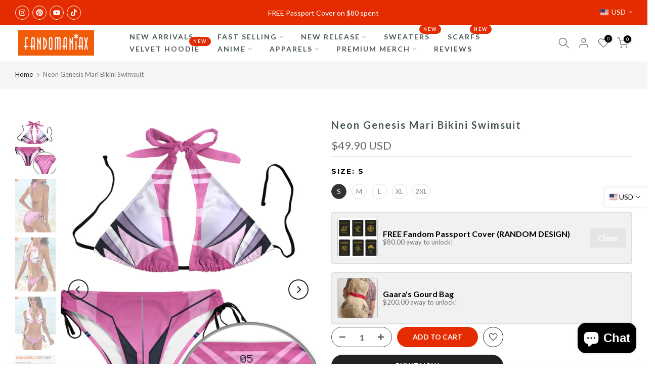

--- FILE ---
content_type: text/javascript
request_url: https://fandomaniax-holidays.com/cdn/shop/t/14/assets/theme.min.js?v=174766642553901367341722491414
body_size: 39455
content:
function _typeof(t){"@babel/helpers - typeof";return(_typeof="function"==typeof Symbol&&"symbol"==typeof Symbol.iterator?function(t){return typeof t}:function(t){return t&&"function"==typeof Symbol&&t.constructor===Symbol&&t!==Symbol.prototype?"symbol":typeof t})(t)}function createCommonjsModule(t,e,i){return i={path:e,exports:{},require:function(t,e){return commonjsRequire(t,void 0===e||null===e?i.path:e)}},t(i,i.exports),i.exports}function commonjsRequire(){throw new Error("Error commonjs")}function onYouTubeIframeAPIReady(){document.dispatchEvent(new CustomEvent("youtube:ready"))}"undefined"!=typeof exports&&(exports=void 0),function(t,e){(t="undefined"!=typeof globalThis?globalThis:t||self).jarallax=function(){"use strict";function t(t){"complete"===document.readyState||"interactive"===document.readyState?t():document.addEventListener("DOMContentLoaded",t,{capture:!0,once:!0,passive:!0})}function e(){l=o.innerWidth||document.documentElement.clientWidth,d?(!u&&document.body&&(u=document.createElement("div"),u.style.cssText="position: fixed; top: -9999px; left: 0; height: 100vh; width: 0;",document.body.appendChild(u)),c=(u?u.clientHeight:0)||o.innerHeight||document.documentElement.clientHeight):c=o.innerHeight||document.documentElement.clientHeight}function i(){return{width:l,height:c}}function a(){if(!f.length)return;const{width:t,height:e}=i();f.forEach((i,a)=>{const{instance:n,oldData:o}=i;if(!n.isVisible())return;const s=n.$item.getBoundingClientRect(),r={width:s.width,height:s.height,top:s.top,bottom:s.bottom,wndW:t,wndH:e},d=!o||o.wndW!==r.wndW||o.wndH!==r.wndH||o.width!==r.width||o.height!==r.height,l=d||!o||o.top!==r.top||o.bottom!==r.bottom;f[a].oldData=r,d&&n.onResize(),l&&n.onScroll()}),o.requestAnimationFrame(a)}let n;var o=n="undefined"!=typeof window?window:"undefined"!=typeof global?global:"undefined"!=typeof self?self:{},s={type:"scroll",speed:.5,containerClass:"jarallax-container",imgSrc:null,imgElement:".jarallax-img",imgSize:"cover",imgPosition:"50% 50%",imgRepeat:"no-repeat",keepImg:!1,elementInViewport:null,zIndex:-100,disableParallax:!1,onScroll:null,onInit:null,onDestroy:null,onCoverImage:null,videoClass:"jarallax-video",videoSrc:null,videoStartTime:0,videoEndTime:0,videoVolume:0,videoLoop:!0,videoPlayOnlyVisible:!0,videoLazyLoading:!0,disableVideo:!1,onVideoInsert:null,onVideoWorkerInit:null};const{navigator:r}=o,d=/Android|webOS|iPhone|iPad|iPod|BlackBerry|IEMobile|Opera Mini/i.test(r.userAgent);let l,c,u;e(),o.addEventListener("resize",e),o.addEventListener("orientationchange",e),o.addEventListener("load",e),t(()=>{e()});const f=[];const p=new o.IntersectionObserver(t=>{t.forEach(t=>{t.target.jarallax.isElementInViewport=t.isIntersecting})},{rootMargin:"50px"}),{navigator:h}=o;let m=0;class g{constructor(t,e){const i=this;i.instanceID=m,m+=1,i.$item=t,i.defaults={...s};const a=i.$item.dataset||{},n={};if(Object.keys(a).forEach(t=>{const e=t.substr(0,1).toLowerCase()+t.substr(1);e&&void 0!==i.defaults[e]&&(n[e]=a[t])}),i.options=i.extend({},i.defaults,n,e),i.pureOptions=i.extend({},i.options),Object.keys(i.options).forEach(t=>{"true"===i.options[t]?i.options[t]=!0:"false"===i.options[t]&&(i.options[t]=!1)}),i.options.speed=Math.min(2,Math.max(-1,parseFloat(i.options.speed))),"string"==typeof i.options.disableParallax&&(i.options.disableParallax=new RegExp(i.options.disableParallax)),i.options.disableParallax instanceof RegExp){const t=i.options.disableParallax;i.options.disableParallax=(()=>t.test(h.userAgent))}if("function"!=typeof i.options.disableParallax&&(i.options.disableParallax=(()=>!1)),"string"==typeof i.options.disableVideo&&(i.options.disableVideo=new RegExp(i.options.disableVideo)),i.options.disableVideo instanceof RegExp){const t=i.options.disableVideo;i.options.disableVideo=(()=>t.test(h.userAgent))}"function"!=typeof i.options.disableVideo&&(i.options.disableVideo=(()=>!1));let o=i.options.elementInViewport;o&&"object"==typeof o&&void 0!==o.length&&([o]=o),o instanceof Element||(o=null),i.options.elementInViewport=o,i.image={src:i.options.imgSrc||null,$container:null,useImgTag:!1,position:"fixed"},i.initImg()&&i.canInitParallax()&&i.init()}css(t,e){return function(t,e){return"string"==typeof e?o.getComputedStyle(t).getPropertyValue(e):(Object.keys(e).forEach(i=>{t.style[i]=e[i]}),t)}(t,e)}extend(t,...e){return function(t,...e){return t=t||{},Object.keys(e).forEach(i=>{e[i]&&Object.keys(e[i]).forEach(a=>{t[a]=e[i][a]})}),t}(t,...e)}getWindowData(){const{width:t,height:e}=i();return{width:t,height:e,y:document.documentElement.scrollTop}}initImg(){const t=this;let e=t.options.imgElement;return e&&"string"==typeof e&&(e=t.$item.querySelector(e)),e instanceof Element||(t.options.imgSrc?(e=new Image,e.src=t.options.imgSrc):e=null),e&&(t.options.keepImg?t.image.$item=e.cloneNode(!0):(t.image.$item=e,t.image.$itemParent=e.parentNode),t.image.useImgTag=!0),!(!t.image.$item&&(null===t.image.src&&(t.image.src="[data-uri]",t.image.bgImage=t.css(t.$item,"background-image")),!t.image.bgImage||"none"===t.image.bgImage))}canInitParallax(){return!this.options.disableParallax()}init(){const t=this,e={position:"absolute",top:0,left:0,width:"100%",height:"100%",overflow:"hidden"};let i={pointerEvents:"none",transformStyle:"preserve-3d",backfaceVisibility:"hidden"};if(!t.options.keepImg){const e=t.$item.getAttribute("style");if(e&&t.$item.setAttribute("data-jarallax-original-styles",e),t.image.useImgTag){const e=t.image.$item.getAttribute("style");e&&t.image.$item.setAttribute("data-jarallax-original-styles",e)}}if("static"===t.css(t.$item,"position")&&t.css(t.$item,{position:"relative"}),"auto"===t.css(t.$item,"z-index")&&t.css(t.$item,{zIndex:0}),t.image.$container=document.createElement("div"),t.css(t.image.$container,e),t.css(t.image.$container,{"z-index":t.options.zIndex}),"fixed"===this.image.position&&t.css(t.image.$container,{"-webkit-clip-path":"polygon(0 0, 100% 0, 100% 100%, 0 100%)","clip-path":"polygon(0 0, 100% 0, 100% 100%, 0 100%)"}),t.image.$container.setAttribute("id",`jarallax-container-${t.instanceID}`),t.options.containerClass&&t.image.$container.setAttribute("class",t.options.containerClass),t.$item.appendChild(t.image.$container),t.image.useImgTag?i=t.extend({"object-fit":t.options.imgSize,"object-position":t.options.imgPosition,"max-width":"none"},e,i):(t.image.$item=document.createElement("div"),t.image.src&&(i=t.extend({"background-position":t.options.imgPosition,"background-size":t.options.imgSize,"background-repeat":t.options.imgRepeat,"background-image":t.image.bgImage||`url("${t.image.src}")`},e,i))),"opacity"!==t.options.type&&"scale"!==t.options.type&&"scale-opacity"!==t.options.type&&1!==t.options.speed||(t.image.position="absolute"),"fixed"===t.image.position){const e=function(t){const e=[];for(;null!==t.parentElement;)1===(t=t.parentElement).nodeType&&e.push(t);return e}(t.$item).filter(t=>{const e=o.getComputedStyle(t),i=e["-webkit-transform"]||e["-moz-transform"]||e.transform;return i&&"none"!==i||/(auto|scroll)/.test(e.overflow+e["overflow-y"]+e["overflow-x"])});t.image.position=e.length?"absolute":"fixed"}var n;i.position=t.image.position,t.css(t.image.$item,i),t.image.$container.appendChild(t.image.$item),t.onResize(),t.onScroll(!0),t.options.onInit&&t.options.onInit.call(t),"none"!==t.css(t.$item,"background-image")&&t.css(t.$item,{"background-image":"none"}),n=t,f.push({instance:n}),1===f.length&&o.requestAnimationFrame(a),p.observe(n.options.elementInViewport||n.$item)}destroy(){const t=this;var e;e=t,f.forEach((t,i)=>{t.instance.instanceID===e.instanceID&&f.splice(i,1)}),p.unobserve(e.options.elementInViewport||e.$item);const i=t.$item.getAttribute("data-jarallax-original-styles");if(t.$item.removeAttribute("data-jarallax-original-styles"),i?t.$item.setAttribute("style",i):t.$item.removeAttribute("style"),t.image.useImgTag){const e=t.image.$item.getAttribute("data-jarallax-original-styles");t.image.$item.removeAttribute("data-jarallax-original-styles"),e?t.image.$item.setAttribute("style",i):t.image.$item.removeAttribute("style"),t.image.$itemParent&&t.image.$itemParent.appendChild(t.image.$item)}t.image.$container&&t.image.$container.parentNode.removeChild(t.image.$container),t.options.onDestroy&&t.options.onDestroy.call(t),delete t.$item.jarallax}coverImage(){const t=this,{height:e}=i(),a=t.image.$container.getBoundingClientRect(),n=a.height,{speed:o}=t.options,s="scroll"===t.options.type||"scroll-opacity"===t.options.type;let r=0,d=n,l=0;return s&&(o<0?(r=o*Math.max(n,e),e<n&&(r-=o*(n-e))):r=o*(n+e),o>1?d=Math.abs(r-e):o<0?d=r/o+Math.abs(r):d+=(e-n)*(1-o),r/=2),t.parallaxScrollDistance=r,l=s?(e-d)/2:(n-d)/2,t.css(t.image.$item,{height:`${d}px`,marginTop:`${l}px`,left:"fixed"===t.image.position?`${a.left}px`:"0",width:`${a.width}px`}),t.options.onCoverImage&&t.options.onCoverImage.call(t),{image:{height:d,marginTop:l},container:a}}isVisible(){return this.isElementInViewport||!1}onScroll(t){const e=this;if(!t&&!e.isVisible())return;const{height:a}=i(),n=e.$item.getBoundingClientRect(),o=n.top,s=n.height,r={},d=Math.max(0,o),l=Math.max(0,s+o),c=Math.max(0,-o),u=Math.max(0,o+s-a),f=Math.max(0,s-(o+s-a)),p=Math.max(0,-o+a-s),h=1-(a-o)/(a+s)*2;let m=1;if(s<a?m=1-(c||u)/s:l<=a?m=l/a:f<=a&&(m=f/a),"opacity"!==e.options.type&&"scale-opacity"!==e.options.type&&"scroll-opacity"!==e.options.type||(r.transform="translate3d(0,0,0)",r.opacity=m),"scale"===e.options.type||"scale-opacity"===e.options.type){let t=1;e.options.speed<0?t-=e.options.speed*m:t+=e.options.speed*(1-m),r.transform=`scale(${t}) translate3d(0,0,0)`}if("scroll"===e.options.type||"scroll-opacity"===e.options.type){let t=e.parallaxScrollDistance*h;"absolute"===e.image.position&&(t-=o),r.transform=`translate3d(0,${t}px,0)`}e.css(e.image.$item,r),e.options.onScroll&&e.options.onScroll.call(e,{section:n,beforeTop:d,beforeTopEnd:l,afterTop:c,beforeBottom:u,beforeBottomEnd:f,afterBottom:p,visiblePercent:m,fromViewportCenter:h})}onResize(){this.coverImage()}}const v=function(t,e,...i){("object"==typeof HTMLElement?t instanceof HTMLElement:t&&"object"==typeof t&&null!==t&&1===t.nodeType&&"string"==typeof t.nodeName)&&(t=[t]);const a=t.length;let n,o=0;for(;o<a;o+=1)if("object"==typeof e||void 0===e?t[o].jarallax||(t[o].jarallax=new g(t[o],e)):t[o].jarallax&&(n=t[o].jarallax[e].apply(t[o].jarallax,i)),void 0!==n)return n;return t};v.constructor=g;const y=o.jQuery_T4NT;if(void 0!==y){const t=function(...t){Array.prototype.unshift.call(t,this);const e=v.apply(o,t);return"object"!=typeof e?e:this};t.constructor=v.constructor;const e=y.fn.jarallax;y.fn.jarallax=t,y.fn.jarallax.noConflict=function(){return y.fn.jarallax=e,this}}return t(()=>{v(document.querySelectorAll("[data-jarallax]"))}),v}()}(this),jQuery_T4NT.fn.t4sJarallax=jQuery_T4NT.fn.jarallax.noConflict(),function(t){"use strict";"function"==typeof define&&define.amd?define(["jQuery_T4NT"],t):t(jQuery_T4NT)}(function(t){"use strict";function e(t){var e=t.toString().replace(/([.?*+^$[\]\\(){}|-])/g,"\\$1");return new RegExp(e)}function i(t){return function(i){var a=i.match(/%(-|!)?[A-Z]{1}(:[^;]+;)?/gi);if(a)for(var n=0,o=a.length;n<o;++n){var r=a[n].match(/%(-|!)?([a-zA-Z]{1})(:[^;]+;)?/),d=e(r[0]),l=r[1]||"",c=r[3]||"",u=null;r=r[2],s.hasOwnProperty(r)&&(u=s[r],u=Number(t[u])),null!==u&&("!"===l&&(u=function(t,e){var i="s",a="";return t&&(1===(t=t.replace(/(:|;|\s)/gi,"").split(/\,/)).length?i=t[0]:(a=t[0],i=t[1])),Math.abs(e)>1?i:a}(c,u)),""===l&&u<10&&(u="0"+u.toString()),i=i.replace(d,u.toString()))}return i=i.replace(/%%/,"%")}}var a=[],n=[],o={precision:100,elapse:!1,defer:!1};n.push(/^[0-9]*$/.source),n.push(/([0-9]{1,2}\/){2}[0-9]{4}( [0-9]{1,2}(:[0-9]{2}){2})?/.source),n.push(/[0-9]{4}([\/\-][0-9]{1,2}){2}( [0-9]{1,2}(:[0-9]{2}){2})?/.source),n=new RegExp(n.join("|"));var s={Y:"years",m:"months",n:"daysToMonth",d:"daysToWeek",w:"weeks",W:"weeksToMonth",H:"hours",M:"minutes",S:"seconds",D:"totalDays",I:"totalHours",N:"totalMinutes",T:"totalSeconds"},r=function(e,i,n){this.el=e,this.$el=t(e),this.interval=null,this.offset={},this.options=t.extend({},o),this.instanceNumber=a.length,a.push(this),this.$el.data("countdown-instance",this.instanceNumber),n&&("function"==typeof n?(this.$el.on("update.countdown",n),this.$el.on("stoped.countdown",n),this.$el.on("finish.countdown",n)):this.options=t.extend({},o,n)),this.setFinalDate(i),!1===this.options.defer&&this.start()};t.extend(r.prototype,{start:function(){null!==this.interval&&clearInterval(this.interval);var t=this;this.update(),this.interval=setInterval(function(){t.update.call(t)},this.options.precision)},stop:function(){clearInterval(this.interval),this.interval=null,this.dispatchEvent("stoped")},toggle:function(){this.interval?this.stop():this.start()},pause:function(){this.stop()},resume:function(){this.start()},remove:function(){this.stop.call(this),a[this.instanceNumber]=null,delete this.$el.data().countdownInstance},setFinalDate:function(t){this.finalDate=function(t){if(t instanceof Date)return t;if(String(t).match(n))return String(t).match(/^[0-9]*$/)&&(t=Number(t)),String(t).match(/\-/)&&(t=String(t).replace(/\-/g,"/")),new Date(t);throw new Error("Couldn't cast `"+t+"` to a date object.")}(t)},update:function(){if(0!==this.$el.closest("html").length){var e,i=void 0!==t._data(this.el,"events"),a=new Date;e=this.finalDate.getTime()-a.getTime(),e=Math.ceil(e/1e3),e=!this.options.elapse&&e<0?0:Math.abs(e),this.totalSecsLeft!==e&&i&&(this.totalSecsLeft=e,this.elapsed=a>=this.finalDate,this.offset={seconds:this.totalSecsLeft%60,minutes:Math.floor(this.totalSecsLeft/60)%60,hours:Math.floor(this.totalSecsLeft/60/60)%24,days:Math.floor(this.totalSecsLeft/60/60/24)%7,daysToWeek:Math.floor(this.totalSecsLeft/60/60/24)%7,daysToMonth:Math.floor(this.totalSecsLeft/60/60/24%30.4368),weeks:Math.floor(this.totalSecsLeft/60/60/24/7),weeksToMonth:Math.floor(this.totalSecsLeft/60/60/24/7)%4,months:Math.floor(this.totalSecsLeft/60/60/24/30.4368),years:Math.abs(this.finalDate.getFullYear()-a.getFullYear()),totalDays:Math.floor(this.totalSecsLeft/60/60/24),totalHours:Math.floor(this.totalSecsLeft/60/60),totalMinutes:Math.floor(this.totalSecsLeft/60),totalSeconds:this.totalSecsLeft},this.options.elapse||0!==this.totalSecsLeft?this.dispatchEvent("update"):(this.stop(),this.dispatchEvent("finish")))}else this.remove()},dispatchEvent:function(e){var a=t.Event(e+".countdown");a.finalDate=this.finalDate,a.elapsed=this.elapsed,a.offset=t.extend({},this.offset),a.strftime=i(this.offset),this.$el.trigger(a)}}),t.fn.countdown=function(){var e=Array.prototype.slice.call(arguments,0);return this.each(function(){var i=t(this).data("countdown-instance");if(void 0!==i){var n=a[i],o=e[0];r.prototype.hasOwnProperty(o)?n[o].apply(n,e.slice(1)):null===String(o).match(/^[$A-Z_][0-9A-Z_$]*$/i)?(n.setFinalDate.call(n,o),n.start()):t.error("Method %s does not exist on jQuery_T4NT.countdown".replace(/\%s/gi,o))}else new r(this,e[0],e[1])})}}),function(t,e){"object"==typeof exports&&"undefined"!=typeof module?module.exports=e():"function"==typeof define&&define.amd?define(e):(t="undefined"!=typeof globalThis?globalThis:t||self).dayjs=e()}(this,function(){"use strict";var t="millisecond",e="second",i="minute",a="hour",n="day",o="week",s="month",r="quarter",d="year",l="date",c="Invalid Date",u=/^(\d{4})[-/]?(\d{1,2})?[-/]?(\d{0,2})[Tt\s]*(\d{1,2})?:?(\d{1,2})?:?(\d{1,2})?[.:]?(\d+)?$/,f=/\[([^\]]+)]|Y{1,4}|M{1,4}|D{1,2}|d{1,4}|H{1,2}|h{1,2}|a|A|m{1,2}|s{1,2}|Z{1,2}|SSS/g,p={name:"en",weekdays:"Sunday_Monday_Tuesday_Wednesday_Thursday_Friday_Saturday".split("_"),months:"January_February_March_April_May_June_July_August_September_October_November_December".split("_")},h=function(t,e,i){var a=String(t);return!a||a.length>=e?t:""+Array(e+1-a.length).join(i)+t},m={s:h,z:function(t){var e=-t.utcOffset(),i=Math.abs(e),a=Math.floor(i/60),n=i%60;return(e<=0?"+":"-")+h(a,2,"0")+":"+h(n,2,"0")},m:function t(e,i){if(e.date()<i.date())return-t(i,e);var a=12*(i.year()-e.year())+(i.month()-e.month()),n=e.clone().add(a,s),o=i-n<0,r=e.clone().add(a+(o?-1:1),s);return+(-(a+(i-n)/(o?n-r:r-n))||0)},a:function(t){return t<0?Math.ceil(t)||0:Math.floor(t)},p:function(c){return{M:s,y:d,w:o,d:n,D:l,h:a,m:i,s:e,ms:t,Q:r}[c]||String(c||"").toLowerCase().replace(/s$/,"")},u:function(t){return void 0===t}},g="en",v={};v[g]=p;var y=function(t){return t instanceof T},b=function(t,e,i){var a;if(!t)return g;if("string"==typeof t)v[t]&&(a=t),e&&(v[t]=e,a=t);else{var n=t.name;v[n]=t,a=n}return!i&&a&&(g=a),a||!i&&g},S=function(t,e){if(y(t))return t.clone();var i="object"==typeof e?e:{};return i.date=t,i.args=arguments,new T(i)},w=m;w.l=b,w.i=y,w.w=function(t,e){return S(t,{locale:e.$L,utc:e.$u,x:e.$x,$offset:e.$offset})};var T=function(){function p(t){this.$L=b(t.locale,null,!0),this.parse(t)}var h=p.prototype;return h.parse=function(t){this.$d=function(t){var e=t.date,i=t.utc;if(null===e)return new Date(NaN);if(w.u(e))return new Date;if(e instanceof Date)return new Date(e);if("string"==typeof e&&!/Z$/i.test(e)){var a=e.match(u);if(a){var n=a[2]-1||0,o=(a[7]||"0").substring(0,3);return i?new Date(Date.UTC(a[1],n,a[3]||1,a[4]||0,a[5]||0,a[6]||0,o)):new Date(a[1],n,a[3]||1,a[4]||0,a[5]||0,a[6]||0,o)}}return new Date(e)}(t),this.$x=t.x||{},this.init()},h.init=function(){var t=this.$d;this.$y=t.getFullYear(),this.$M=t.getMonth(),this.$D=t.getDate(),this.$W=t.getDay(),this.$H=t.getHours(),this.$m=t.getMinutes(),this.$s=t.getSeconds(),this.$ms=t.getMilliseconds()},h.$utils=function(){return w},h.isValid=function(){return!(this.$d.toString()===c)},h.isSame=function(t,e){var i=S(t);return this.startOf(e)<=i&&i<=this.endOf(e)},h.isAfter=function(t,e){return S(t)<this.startOf(e)},h.isBefore=function(t,e){return this.endOf(e)<S(t)},h.$g=function(t,e,i){return w.u(t)?this[e]:this.set(i,t)},h.unix=function(){return Math.floor(this.valueOf()/1e3)},h.valueOf=function(){return this.$d.getTime()},h.startOf=function(t,r){var c=this,u=!!w.u(r)||r,f=w.p(t),p=function(t,e){var i=w.w(c.$u?Date.UTC(c.$y,e,t):new Date(c.$y,e,t),c);return u?i:i.endOf(n)},h=function(t,e){return w.w(c.toDate()[t].apply(c.toDate("s"),(u?[0,0,0,0]:[23,59,59,999]).slice(e)),c)},m=this.$W,g=this.$M,v=this.$D,y="set"+(this.$u?"UTC":"");switch(f){case d:return u?p(1,0):p(31,11);case s:return u?p(1,g):p(0,g+1);case o:var b=this.$locale().weekStart||0,S=(m<b?m+7:m)-b;return p(u?v-S:v+(6-S),g);case n:case l:return h(y+"Hours",0);case a:return h(y+"Minutes",1);case i:return h(y+"Seconds",2);case e:return h(y+"Milliseconds",3);default:return this.clone()}},h.endOf=function(t){return this.startOf(t,!1)},h.$set=function(o,r){var c,u=w.p(o),f="set"+(this.$u?"UTC":""),p=(c={},c[n]=f+"Date",c[l]=f+"Date",c[s]=f+"Month",c[d]=f+"FullYear",c[a]=f+"Hours",c[i]=f+"Minutes",c[e]=f+"Seconds",c[t]=f+"Milliseconds",c)[u],h=u===n?this.$D+(r-this.$W):r;if(u===s||u===d){var m=this.clone().set(l,1);m.$d[p](h),m.init(),this.$d=m.set(l,Math.min(this.$D,m.daysInMonth())).$d}else p&&this.$d[p](h);return this.init(),this},h.set=function(t,e){return this.clone().$set(t,e)},h.get=function(t){return this[w.p(t)]()},h.add=function(t,r){var l,c=this;t=Number(t);var u=w.p(r),f=function(e){var i=S(c);return w.w(i.date(i.date()+Math.round(e*t)),c)};if(u===s)return this.set(s,this.$M+t);if(u===d)return this.set(d,this.$y+t);if(u===n)return f(1);if(u===o)return f(7);var p=(l={},l[i]=6e4,l[a]=36e5,l[e]=1e3,l)[u]||1,h=this.$d.getTime()+t*p;return w.w(h,this)},h.subtract=function(t,e){return this.add(-1*t,e)},h.format=function(t){var e=this,i=this.$locale();if(!this.isValid())return i.invalidDate||c;var a=t||"YYYY-MM-DDTHH:mm:ssZ",n=w.z(this),o=this.$H,s=this.$m,r=this.$M,d=i.weekdays,l=i.months,u=function(t,i,n,o){return t&&(t[i]||t(e,a))||n[i].substr(0,o)},p=function(t){return w.s(o%12||12,t,"0")},h=i.meridiem||function(t,e,i){var a=t<12?"AM":"PM";return i?a.toLowerCase():a},m={YY:String(this.$y).slice(-2),YYYY:this.$y,M:r+1,MM:w.s(r+1,2,"0"),MMM:u(i.monthsShort,r,l,3),MMMM:u(l,r),D:this.$D,DD:w.s(this.$D,2,"0"),d:String(this.$W),dd:u(i.weekdaysMin,this.$W,d,2),ddd:u(i.weekdaysShort,this.$W,d,3),dddd:d[this.$W],H:String(o),HH:w.s(o,2,"0"),h:p(1),hh:p(2),a:h(o,s,!0),A:h(o,s,!1),m:String(s),mm:w.s(s,2,"0"),s:String(this.$s),ss:w.s(this.$s,2,"0"),SSS:w.s(this.$ms,3,"0"),Z:n};return a.replace(f,function(t,e){return e||m[t]||n.replace(":","")})},h.utcOffset=function(){return 15*-Math.round(this.$d.getTimezoneOffset()/15)},h.diff=function(t,l,c){var u,f=w.p(l),p=S(t),h=6e4*(p.utcOffset()-this.utcOffset()),m=this-p,g=w.m(this,p);return g=(u={},u[d]=g/12,u[s]=g,u[r]=g/3,u[o]=(m-h)/6048e5,u[n]=(m-h)/864e5,u[a]=m/36e5,u[i]=m/6e4,u[e]=m/1e3,u)[f]||m,c?g:w.a(g)},h.daysInMonth=function(){return this.endOf(s).$D},h.$locale=function(){return v[this.$L]},h.locale=function(t,e){if(!t)return this.$L;var i=this.clone(),a=b(t,e,!0);return a&&(i.$L=a),i},h.clone=function(){return w.w(this.$d,this)},h.toDate=function(){return new Date(this.valueOf())},h.toJSON=function(){return this.isValid()?this.toISOString():null},h.toISOString=function(){return this.$d.toISOString()},h.toString=function(){return this.$d.toUTCString()},p}(),_=T.prototype;return S.prototype=_,[["$ms",t],["$s",e],["$m",i],["$H",a],["$W",n],["$M",s],["$y",d],["$D",l]].forEach(function(t){_[t[1]]=function(e){return this.$g(e,t[0],t[1])}}),S.extend=function(t,e){return t.$i||(t(e,T,S),t.$i=!0),S},S.locale=b,S.isDayjs=y,S.unix=function(t){return S(1e3*t)},S.en=v[g],S.Ls=v,S.p={},S}),function(t,e){"object"==typeof exports&&"undefined"!=typeof module?module.exports=e():"function"==typeof define&&define.amd?define(e):(t="undefined"!=typeof globalThis?globalThis:t||self).dayjs_plugin_utc=e()}(this,function(){"use strict";var t="minute",e=/[+-]\d\d(?::?\d\d)?/g,i=/([+-]|\d\d)/g;return function(a,n,o){var s=n.prototype;o.utc=function(t){return new n({date:t,utc:!0,args:arguments})},s.utc=function(e){var i=o(this.toDate(),{locale:this.$L,utc:!0});return e?i.add(this.utcOffset(),t):i},s.local=function(){return o(this.toDate(),{locale:this.$L,utc:!1})};var r=s.parse;s.parse=function(t){t.utc&&(this.$u=!0),this.$utils().u(t.$offset)||(this.$offset=t.$offset),r.call(this,t)};var d=s.init;s.init=function(){if(this.$u){var t=this.$d;this.$y=t.getUTCFullYear(),this.$M=t.getUTCMonth(),this.$D=t.getUTCDate(),this.$W=t.getUTCDay(),this.$H=t.getUTCHours(),this.$m=t.getUTCMinutes(),this.$s=t.getUTCSeconds(),this.$ms=t.getUTCMilliseconds()}else d.call(this)};var l=s.utcOffset;s.utcOffset=function(a,n){var o=this.$utils().u;if(o(a))return this.$u?0:o(this.$offset)?l.call(this):this.$offset;if("string"==typeof a&&null===(a=function(t){void 0===t&&(t="");var a=t.match(e);if(!a)return null;var n=(""+a[0]).match(i)||["-",0,0],o=60*+n[1]+ +n[2];return 0===o?0:"+"===n[0]?o:-o}(a)))return this;var s=Math.abs(a)<=16?60*a:a,r=this;if(n)return r.$offset=s,r.$u=0===a,r;if(0!==a){var d=this.$u?this.toDate().getTimezoneOffset():-1*this.utcOffset();(r=this.local().add(s+d,t)).$offset=s,r.$x.$localOffset=d}else r=this.utc();return r};var c=s.format;s.format=function(t){var e=t||(this.$u?"YYYY-MM-DDTHH:mm:ss[Z]":"");return c.call(this,e)},s.valueOf=function(){var t=this.$utils().u(this.$offset)?0:this.$offset+(this.$x.$localOffset||(new Date).getTimezoneOffset());return this.$d.valueOf()-6e4*t},s.isUTC=function(){return!!this.$u},s.toISOString=function(){return this.toDate().toISOString()},s.toString=function(){return this.toDate().toUTCString()};var u=s.toDate;s.toDate=function(t){return"s"===t&&this.$offset?o(this.format("YYYY-MM-DD HH:mm:ss:SSS")).toDate():u.call(this)};var f=s.diff;s.diff=function(t,e,i){if(t&&this.$u===t.$u)return f.call(this,t,e,i);var a=this.local(),n=o(t).local();return f.call(a,n,e,i)}}}),function(t,e){"object"==typeof exports&&"undefined"!=typeof module?module.exports=e():"function"==typeof define&&define.amd?define(e):(t="undefined"!=typeof globalThis?globalThis:t||self).dayjs_plugin_timezone=e()}(this,function(){"use strict";var t={year:0,month:1,day:2,hour:3,minute:4,second:5},e={};return function(i,a,n){var o,s=function(t,i,a){void 0===a&&(a={});var n=new Date(t);return function(t,i){void 0===i&&(i={});var a=i.timeZoneName||"short",n=t+"|"+a,o=e[n];return o||(o=new Intl.DateTimeFormat("en-US",{hour12:!1,timeZone:t,year:"numeric",month:"2-digit",day:"2-digit",hour:"2-digit",minute:"2-digit",second:"2-digit",timeZoneName:a}),e[n]=o),o}(i,a).formatToParts(n)},r=function(e,i){for(var a=s(e,i),o=[],r=0;r<a.length;r+=1){var d=a[r],l=d.type,c=d.value,u=t[l];u>=0&&(o[u]=parseInt(c,10))}var f=o[3],p=24===f?0:f,h=o[0]+"-"+o[1]+"-"+o[2]+" "+p+":"+o[4]+":"+o[5]+":000",m=+e;return(n.utc(h).valueOf()-(m-=m%1e3))/6e4},d=a.prototype;d.tz=function(t,e){void 0===t&&(t=o);var i=this.utcOffset(),a=this.toDate(),s=a.toLocaleString("en-US",{timeZone:t}),r=Math.round((a-new Date(s))/1e3/60),d=n(s).$set("millisecond",this.$ms).utcOffset(15*-Math.round(a.getTimezoneOffset()/15)-r,!0);if(e){var l=d.utcOffset();d=d.add(i-l,"minute")}return d.$x.$timezone=t,d},d.offsetName=function(t){var e=this.$x.$timezone||n.tz.guess(),i=s(this.valueOf(),e,{timeZoneName:t}).find(function(t){return"timezonename"===t.type.toLowerCase()});return i&&i.value};var l=d.startOf;d.startOf=function(t,e){if(!this.$x||!this.$x.$timezone)return l.call(this,t,e);var i=n(this.format("YYYY-MM-DD HH:mm:ss:SSS"));return l.call(i,t,e).tz(this.$x.$timezone,!0)},n.tz=function(t,e,i){var a=i&&e,s=i||e||o,d=r(+n(),s);if("string"!=typeof t)return n(t).tz(s);var l=function(t,e,i){var a=t-60*e*1e3,n=r(a,i);if(e===n)return[a,e];var o=r(a-=60*(n-e)*1e3,i);return n===o?[a,n]:[t-60*Math.min(n,o)*1e3,Math.max(n,o)]}(n.utc(t,a).valueOf(),d,s),c=l[0],u=l[1],f=n(c).utcOffset(u);return f.$x.$timezone=s,f},n.tz.guess=function(){return Intl.DateTimeFormat().resolvedOptions().timeZone},n.tz.setDefault=function(t){o=t}}});var dayjs_utc=window.dayjs_plugin_utc,dayjs_timezone=window.dayjs_plugin_timezone;dayjs.locale("en"),dayjs.extend(dayjs_utc),dayjs.extend(dayjs_timezone),function(t){"function"==typeof define&&define.amd?define(["jQuery_T4NT"],t):t("object"==typeof exports?require("jQuery_T4NT"):window.jQuery_T4NT||window.Zepto)}(function(t){var e,i,a,n,o,s,r={},d=function(){},l=!!window.jQuery_T4NT,c=t(window),u=function(t,i){e.ev.on("mfp"+t+".mfp",i)},f=function(e,i,a,n){var o=document.createElement("div");return o.className="mfp-"+e,a&&(o.innerHTML=a),n?i&&i.appendChild(o):(o=t(o),i&&o.appendTo(i)),o},p=function(i,a){e.ev.triggerHandler("mfp"+i,a),e.st.callbacks&&(i=i.charAt(0).toLowerCase()+i.slice(1),e.st.callbacks[i]&&e.st.callbacks[i].apply(e,t.isArray(a)?a:[a]))},h=function(i){return i===s&&e.currTemplate.closeBtn||(e.currTemplate.closeBtn=t(e.st.closeMarkup.replace("%title%",e.st.tClose)),s=i),e.currTemplate.closeBtn},m=function(){t.magnificPopupT4s.instance||((e=new d).init(),t.magnificPopupT4s.instance=e)};d.prototype={constructor:d,init:function(){var i=navigator.appVersion;e.isLowIE=e.isIE8=document.all&&!document.addEventListener,e.isAndroid=/android/gi.test(i),e.isIOS=/iphone|ipad|ipod/gi.test(i),e.supportsTransition=function(){var t=document.createElement("p").style,e=["ms","O","Moz","Webkit"];if(void 0!==t.transition)return!0;for(;e.length;)if(e.pop()+"Transition"in t)return!0;return!1}(),e.probablyMobile=e.isAndroid||e.isIOS||/(Opera Mini)|Kindle|webOS|BlackBerry|(Opera Mobi)|(Windows Phone)|IEMobile/i.test(navigator.userAgent),a=t(document),e.popupsCache={}},open:function(i){var n;if(!1===i.isObj){e.items=i.items.toArray(),e.index=0;var s,r=i.items;for(n=0;n<r.length;n++)if((s=r[n]).parsed&&(s=s.el[0]),s===i.el[0]){e.index=n;break}}else e.items=t.isArray(i.items)?i.items:[i.items],e.index=i.index||0;if(!e.isOpen){e.types=[],o="",i.mainEl&&i.mainEl.length?e.ev=i.mainEl.eq(0):e.ev=a,i.key?(e.popupsCache[i.key]||(e.popupsCache[i.key]={}),e.currTemplate=e.popupsCache[i.key]):e.currTemplate={},e.st=t.extend(!0,{},t.magnificPopupT4s.defaults,i),e.fixedContentPos="auto"===e.st.fixedContentPos?!e.probablyMobile:e.st.fixedContentPos,e.st.modal&&(e.st.closeOnContentClick=!1,e.st.closeOnBgClick=!1,e.st.showCloseBtn=!1,e.st.enableEscapeKey=!1),e.bgOverlay||(e.bgOverlay=f("bg").on("click.mfp",function(){e.close()}),e.wrap=f("wrap").attr("tabindex",-1).on("click.mfp",function(t){e._checkIfClose(t.target)&&e.close()}),e.container=f("container",e.wrap)),e.contentContainer=f("content"),e.st.preloader&&(e.preloader=f("preloader",e.container,e.st.tLoading));var d=t.magnificPopupT4s.modules;for(n=0;n<d.length;n++){var l=d[n];l=l.charAt(0).toUpperCase()+l.slice(1),e["init"+l].call(e)}p("BeforeOpen"),e.st.showCloseBtn&&(e.st.closeBtnInside?(u("MarkupParse",function(t,e,i,a){i.close_replaceWith=h(a.type)}),o+=" mfp-close-btn-in"):e.wrap.append(h())),e.st.alignTop&&(o+=" mfp-align-top"),e.fixedContentPos?e.wrap.css({overflow:e.st.overflowY,overflowX:"hidden",overflowY:e.st.overflowY}):e.wrap.css({top:c.scrollTop(),position:"absolute"}),(!1===e.st.fixedBgPos||"auto"===e.st.fixedBgPos&&!e.fixedContentPos)&&e.bgOverlay.css({height:a.height(),position:"absolute"}),e.st.enableEscapeKey&&a.on("keyup.mfp",function(t){27===t.keyCode&&e.close()}),c.on("resize.mfp",function(){e.updateSize()}),e.st.closeOnContentClick||(o+=" mfp-auto-cursor"),o&&e.wrap.addClass(o);var m=e.wH=c.height(),g={};if(e.fixedContentPos&&e._hasScrollBar(m)){var v=e._getScrollbarSize();v&&(g.marginRight=v)}e.fixedContentPos&&(e.isIE7?t("body, html").css("overflow","hidden"):g.overflow="hidden");var y=e.st.mainClass;return e.isIE7&&(y+=" mfp-ie7"),y&&e._addClassToMFP(y),e.updateItemHTML(),p("BuildControls"),t("html").css(g),e.bgOverlay.add(e.wrap).prependTo(e.st.prependTo||t(document.body)),e._lastFocusedEl=document.activeElement,setTimeout(function(){e.content?(e._addClassToMFP("mfp-ready"),e._setFocus()):e.bgOverlay.addClass("mfp-ready"),a.on("focusin.mfp",e._onFocusIn)},16),e.isOpen=!0,e.updateSize(m),p("Open"),i}e.updateItemHTML()},close:function(){e.isOpen&&(p("BeforeClose"),e.isOpen=!1,e.st.removalDelay&&!e.isLowIE&&e.supportsTransition?(e._addClassToMFP("mfp-removing"),setTimeout(function(){e._close()},e.st.removalDelay)):e._close())},_close:function(){p("Close");var i="mfp-removing mfp-ready ";if(e.bgOverlay.detach(),e.wrap.detach(),e.container.empty(),e.st.mainClass&&(i+=e.st.mainClass+" "),e._removeClassFromMFP(i),e.fixedContentPos){var n={marginRight:""};e.isIE7?t("body, html").css("overflow",""):n.overflow="",t("html").css(n)}a.off("keyup.mfp focusin.mfp"),e.ev.off(".mfp"),e.wrap.attr("class","mfp-wrap").removeAttr("style"),e.bgOverlay.attr("class","mfp-bg"),e.container.attr("class","mfp-container"),!e.st.showCloseBtn||e.st.closeBtnInside&&!0!==e.currTemplate[e.currItem.type]||e.currTemplate.closeBtn&&e.currTemplate.closeBtn.detach(),e.st.autoFocusLast&&e._lastFocusedEl&&t(e._lastFocusedEl).focus(),e.currItem=null,e.content=null,e.currTemplate=null,e.prevHeight=0,p("AfterClose")},updateSize:function(t){if(e.isIOS){var i=document.documentElement.clientWidth/window.innerWidth,a=window.innerHeight*i;e.wrap.css("height",a),e.wH=a}else e.wH=t||c.height();e.fixedContentPos||e.wrap.css("height",e.wH),p("Resize")},updateItemHTML:function(){var i=e.items[e.index];e.contentContainer.detach(),e.content&&e.content.detach(),i.parsed||(i=e.parseEl(e.index));var a=i.type;if(p("BeforeChange",[e.currItem?e.currItem.type:"",a]),e.currItem=i,!e.currTemplate[a]){var o=!!e.st[a]&&e.st[a].markup;p("FirstMarkupParse",o),e.currTemplate[a]=!o||t(o)}n&&n!==i.type&&e.container.removeClass("mfp-"+n+"-holder");var s=e["get"+a.charAt(0).toUpperCase()+a.slice(1)](i,e.currTemplate[a]);e.appendContent(s,a),i.preloaded=!0,p("Change",i),n=i.type,e.container.prepend(e.contentContainer),p("AfterChange")},appendContent:function(t,i,a){if(""==t&&"ajax"==i)return!1;e.content=t,t?e.st.showCloseBtn&&e.st.closeBtnInside&&!0===e.currTemplate[i]?e.content.find(".mfp-close").length||e.content.append(h()):e.content=t:e.content="",p("BeforeAppend"),e.container.addClass("mfp-"+i+"-holder"),e.contentContainer.append(e.content)},parseEl:function(i){var a,n=e.items[i];if(n.tagName?n={el:t(n)}:(a=n.type,n={data:n,src:n.src}),n.el){for(var o=e.types,s=0;s<o.length;s++)if(n.el.hasClass("mfp-"+o[s])){a=o[s];break}n.src=n.el.attr("data-mfp-src"),n.src||(n.src=n.el.attr("href"))}return n.type=a||e.st.type||"inline",n.index=i,n.parsed=!0,e.items[i]=n,p("ElementParse",n),e.items[i]},addGroup:function(t,i){var a=function(a){a.mfpEl=this,e._openClick(a,t,i)};i||(i={});var n="click.magnificPopupT4s";i.mainEl=t,i.items?(i.isObj=!0,t.off(n).on(n,a)):(i.isObj=!1,i.delegate?t.off(n).on(n,i.delegate,a):(i.items=t,t.off(n).on(n,a)))},_openClick:function(i,a,n){if((void 0!==n.midClick?n.midClick:t.magnificPopupT4s.defaults.midClick)||!(2===i.which||i.ctrlKey||i.metaKey||i.altKey||i.shiftKey)){var o=void 0!==n.disableOn?n.disableOn:t.magnificPopupT4s.defaults.disableOn;if(o)if(t.isFunction(o)){if(!o.call(e))return!0}else if(c.width()<o)return!0;i.type&&(i.preventDefault(),e.isOpen&&i.stopPropagation()),n.el=t(i.mfpEl),n.delegate&&(n.items=a.find(n.delegate)),e.open(n)}},updateStatus:function(t,a){if(e.preloader){i!==t&&e.container.removeClass("mfp-s-"+i),a||"loading"!==t||(a=e.st.tLoading);var n={status:t,text:a};p("UpdateStatus",n),t=n.status,a=n.text,e.preloader.html(a),e.preloader.find("a").on("click",function(t){t.stopImmediatePropagation()}),e.container.addClass("mfp-s-"+t),i=t}},_checkIfClose:function(i){if(!t(i).hasClass("mfp-prevent-close")){var a=e.st.closeOnContentClick,n=e.st.closeOnBgClick;if(a&&n)return!0;if(!e.content||t(i).hasClass("mfp-close")||e.preloader&&i===e.preloader[0])return!0;if(i===e.content[0]||t.contains(e.content[0],i)){if(a)return!0}else if(n&&t.contains(document,i))return!0;return!1}},_addClassToMFP:function(t){e.bgOverlay.addClass(t),e.wrap.addClass(t)},_removeClassFromMFP:function(t){this.bgOverlay.removeClass(t),e.wrap.removeClass(t)},_hasScrollBar:function(t){return(e.isIE7?a.height():document.body.scrollHeight)>(t||c.height())},_setFocus:function(){(e.st.focus?e.content.find(e.st.focus).eq(0):e.wrap).focus()},_onFocusIn:function(i){if(i.target!==e.wrap[0]&&!t.contains(e.wrap[0],i.target))return e._setFocus(),!1},_parseMarkup:function(e,i,a){var n;a.data&&(i=t.extend(a.data,i)),p("MarkupParse",[e,i,a]),t.each(i,function(i,a){if(void 0===a||!1===a)return!0;if((n=i.split("_")).length>1){var o=e.find(".mfp-"+n[0]);if(o.length>0){var s=n[1];"replaceWith"===s?o[0]!==a[0]&&o.replaceWith(a):"img"===s?o.is("img")?o.attr("src",a):o.replaceWith(t("<img>").attr("src",a).attr("class",o.attr("class"))):o.attr(n[1],a)}}else e.find(".mfp-"+i).html(a)})},_getScrollbarSize:function(){if(void 0===e.scrollbarSize){var t=document.createElement("div");t.style.cssText="width: 99px; height: 99px; overflow: scroll; position: absolute; top: -9999px;",document.body.appendChild(t),e.scrollbarSize=t.offsetWidth-t.clientWidth,document.body.removeChild(t)}return e.scrollbarSize}},t.magnificPopupT4s={instance:null,proto:d.prototype,modules:[],open:function(e,i){return m(),(e=e?t.extend(!0,{},e):{}).isObj=!0,e.index=i||0,this.instance.open(e)},close:function(){return t.magnificPopupT4s.instance&&t.magnificPopupT4s.instance.close()},registerModule:function(e,i){i.options&&(t.magnificPopupT4s.defaults[e]=i.options),t.extend(this.proto,i.proto),this.modules.push(e)},defaults:{disableOn:0,key:null,midClick:!1,mainClass:"",preloader:!0,focus:"",closeOnContentClick:!1,closeOnBgClick:!0,closeBtnInside:!0,showCloseBtn:!0,enableEscapeKey:!0,modal:!1,alignTop:!1,removalDelay:0,prependTo:null,fixedContentPos:"auto",fixedBgPos:"auto",overflowY:"auto",closeMarkup:'<button title="%title%" type="button" class="mfp-close"><svg class="t4smfp-icon-close" role="presentation" viewBox="0 0 16 14"><path d="M15 0L1 14m14 0L1 0" stroke="currentColor" fill="none" fill-rule="evenodd"></path></svg></button>',tClose:"Close (Esc)",tLoading:"Loading...",autoFocusLast:!0}},t.fn.magnificPopupT4s=function(i){m();var a=t(this);if("string"==typeof i)if("open"===i){var n,o=l?a.data("magnificPopup"):a[0].magnificPopupT4s,s=parseInt(arguments[1],10)||0;o.items?n=o.items[s]:(n=a,o.delegate&&(n=n.find(o.delegate)),n=n.eq(s)),e._openClick({mfpEl:n},a,o)}else e.isOpen&&e[i].apply(e,Array.prototype.slice.call(arguments,1));else i=t.extend(!0,{},i),l?a.data("magnificPopup",i):a[0].magnificPopupT4s=i,e.addGroup(a,i);return a};var g,v,y,b=function(){y&&(v.after(y.addClass(g)).detach(),y=null)};t.magnificPopupT4s.registerModule("inline",{options:{hiddenClass:"hide",markup:"",tNotFound:"Content not found"},proto:{initInline:function(){e.types.push("inline"),u("Close.inline",function(){b()})},getInline:function(i,a){if(b(),i.src){var n=e.st.inline,o=t(i.src);if(o.length){var s=o[0].parentNode;s&&s.tagName&&(v||(g=n.hiddenClass,v=f(g),g="mfp-"+g),y=o.after(v).detach().removeClass(g)),e.updateStatus("ready")}else e.updateStatus("error",n.tNotFound),o=t("<div>");return i.inlineElement=o,o}return e.updateStatus("ready"),e._parseMarkup(a,{},i),a}}});var S,w=function(){S&&t(document.body).removeClass(S)},T=function(){w(),e.req&&e.req.abort()};t.magnificPopupT4s.registerModule("ajax",{options:{settings:null,cursor:"mfp-ajax-cur",tError:'<a href="%url%">The content</a> could not be loaded.'},proto:{initAjax:function(){e.types.push("ajax"),S=e.st.ajax.cursor,u("Close.ajax",T),u("BeforeChange.ajax",T)},getAjax:function(i){S&&t(document.body).addClass(S),e.updateStatus("loading");var a=t(i.el).attr("data-storageid")||"nt94",n=t.extend({url:i.src,success:function(n,o,s){var d={data:n,xhr:s};p("ParseAjax",d),e.appendContent(t(d.data),"ajax"),i.finished=!0,w(),e._setFocus(),setTimeout(function(){e.wrap.addClass("mfp-ready")},16),e.updateStatus("ready"),p("AjaxContentAdded"),r[a]=n},error:function(){w(),i.finished=i.loadError=!0,e.updateStatus("error",e.st.ajax.tError.replace("%url%",i.src))}},e.st.ajax.settings),o=r[a];if(void 0!==o){var s={data:o};p("ParseAjax",s),e.appendContent(t(s.data),"ajax"),w(),e._setFocus(),setTimeout(function(){e.wrap.addClass("mfp-ready")},16),e.updateStatus("ready"),p("AjaxContentAdded")}else e.req=t.ajax(n);return""}}});var _;t.magnificPopupT4s.registerModule("image",{options:{markup:'<div class="mfp-figure"><div class="mfp-close"></div><figure><div class="mfp-img"></div><figcaption><div class="mfp-bottom-bar"><div class="mfp-title"></div><div class="mfp-counter"></div></div></figcaption></figure></div>',cursor:"mfp-zoom-out-cur",titleSrc:"title",verticalFit:!0,tError:'<a href="%url%">The image</a> could not be loaded.'},proto:{initImage:function(){var i=e.st.image,a=".image";e.types.push("image"),u("Open"+a,function(){"image"===e.currItem.type&&i.cursor&&t(document.body).addClass(i.cursor)}),u("Close"+a,function(){i.cursor&&t(document.body).removeClass(i.cursor),c.off("resize.mfp")}),u("Resize"+a,e.resizeImage),e.isLowIE&&u("AfterChange",e.resizeImage)},resizeImage:function(){var t=e.currItem;if(t&&t.img&&e.st.image.verticalFit){var i=0;e.isLowIE&&(i=parseInt(t.img.css("padding-top"),10)+parseInt(t.img.css("padding-bottom"),10)),t.img.css("max-height",e.wH-i)}},_onImageHasSize:function(t){t.img&&(t.hasSize=!0,_&&clearInterval(_),t.isCheckingImgSize=!1,p("ImageHasSize",t),t.imgHidden&&(e.content&&e.content.removeClass("mfp-loading"),t.imgHidden=!1))},findImageSize:function(t){var i=0,a=t.img[0],n=function(o){_&&clearInterval(_),_=setInterval(function(){a.naturalWidth>0?e._onImageHasSize(t):(i>200&&clearInterval(_),3==++i?n(10):40===i?n(50):100===i&&n(500))},o)};n(1)},getImage:function(i,a){var n=0,o=function(){i&&(i.img[0].complete?(i.img.off(".mfploader"),i===e.currItem&&(e._onImageHasSize(i),e.updateStatus("ready")),i.hasSize=!0,i.loaded=!0,p("ImageLoadComplete")):++n<200?setTimeout(o,100):s())},s=function(){i&&(i.img.off(".mfploader"),i===e.currItem&&(e._onImageHasSize(i),e.updateStatus("error",r.tError.replace("%url%",i.src))),i.hasSize=!0,i.loaded=!0,i.loadError=!0)},r=e.st.image,d=a.find(".mfp-img");if(d.length){var l=document.createElement("img");l.className="mfp-img",i.el&&i.el.find("img").length&&(l.alt=i.el.find("img").attr("alt")),i.img=t(l).on("load.mfploader",o).on("error.mfploader",s),l.src=i.src,d.is("img")&&(i.img=i.img.clone()),(l=i.img[0]).naturalWidth>0?i.hasSize=!0:l.width||(i.hasSize=!1)}return e._parseMarkup(a,{title:function(i){if(i.data&&void 0!==i.data.title)return i.data.title;var a=e.st.image.titleSrc;if(a){if(t.isFunction(a))return a.call(e,i);if(i.el)return i.el.attr(a)||""}return""}(i),img_replaceWith:i.img},i),e.resizeImage(),i.hasSize?(_&&clearInterval(_),i.loadError?(a.addClass("mfp-loading"),e.updateStatus("error",r.tError.replace("%url%",i.src))):(a.removeClass("mfp-loading"),e.updateStatus("ready")),a):(e.updateStatus("loading"),i.loading=!0,i.hasSize||(i.imgHidden=!0,a.addClass("mfp-loading"),e.findImageSize(i)),a)}}});var $;t.magnificPopupT4s.registerModule("zoom",{options:{enabled:!1,easing:"ease-in-out",duration:300,opener:function(t){return t.is("img")?t:t.find("img")}},proto:{initZoom:function(){var t,i=e.st.zoom,a=".zoom";if(i.enabled&&e.supportsTransition){var n,o,s=i.duration,r=function(t){var e=t.clone().removeAttr("style").removeAttr("class").addClass("mfp-animated-image"),a="all "+i.duration/1e3+"s "+i.easing,n={position:"fixed",zIndex:9999,left:0,top:0,"-webkit-backface-visibility":"hidden"},o="transition";return n["-webkit-"+o]=n["-moz-"+o]=n["-o-"+o]=n[o]=a,e.css(n),e},d=function(){e.content.css("visibility","visible")};u("BuildControls"+a,function(){if(e._allowZoom()){if(clearTimeout(n),e.content.css("visibility","hidden"),!(t=e._getItemToZoom()))return void d();(o=r(t)).css(e._getOffset()),e.wrap.append(o),n=setTimeout(function(){o.css(e._getOffset(!0)),n=setTimeout(function(){d(),setTimeout(function(){o.remove(),t=o=null,p("ZoomAnimationEnded")},16)},s)},16)}}),u("BeforeClose"+a,function(){if(e._allowZoom()){if(clearTimeout(n),e.st.removalDelay=s,!t){if(!(t=e._getItemToZoom()))return;o=r(t)}o.css(e._getOffset(!0)),e.wrap.append(o),e.content.css("visibility","hidden"),setTimeout(function(){o.css(e._getOffset())},16)}}),u("Close"+a,function(){e._allowZoom()&&(d(),o&&o.remove(),t=null)})}},_allowZoom:function(){return"image"===e.currItem.type},_getItemToZoom:function(){return!!e.currItem.hasSize&&e.currItem.img},_getOffset:function(i){var a,n=(a=i?e.currItem.img:e.st.zoom.opener(e.currItem.el||e.currItem)).offset(),o=parseInt(a.css("padding-top"),10),s=parseInt(a.css("padding-bottom"),10);n.top-=t(window).scrollTop()-o;var r={width:a.width(),height:(l?a.innerHeight():a[0].offsetHeight)-s-o};return void 0===$&&($=void 0!==document.createElement("p").style.MozTransform),$?r["-moz-transform"]=r.transform="translate("+n.left+"px,"+n.top+"px)":(r.left=n.left,r.top=n.top),r}}});var C=function(t){if(e.currTemplate.iframe){var i=e.currTemplate.iframe.find("iframe");i.length&&(t||(i[0].src="//about:blank"),e.isIE8&&i.css("display",t?"block":"none"))}};t.magnificPopupT4s.registerModule("iframe",{options:{markup:'<div class="mfp-iframe-scaler"><div class="mfp-close"></div><iframe class="mfp-iframe" src="//about:blank" frameborder="0" allowfullscreen></iframe></div>',srcAction:"iframe_src",patterns:{youtube:{index:"youtube.com",id:"v=",src:"//www.youtube.com/embed/%id%?autoplay=1"},vimeo:{index:"vimeo.com/",id:"/",src:"//player.vimeo.com/video/%id%?autoplay=1"},gmaps:{index:"//maps.google.",src:"%id%&output=embed"}}},proto:{initIframe:function(){e.types.push("iframe"),u("BeforeChange",function(t,e,i){e!==i&&("iframe"===e?C():"iframe"===i&&C(!0))}),u("Close.iframe",function(){C()})},getIframe:function(i,a){var n=i.src,o=e.st.iframe;t.each(o.patterns,function(){if(n.indexOf(this.index)>-1)return this.id&&(n="string"==typeof this.id?n.substr(n.lastIndexOf(this.id)+this.id.length,n.length):this.id.call(this,n)),n=this.src.replace(/%id%/g,n),!1});var s={};return o.srcAction&&(s[o.srcAction]=n),e._parseMarkup(a,s,i),e.updateStatus("ready"),a}}});var k=function(t){var i=e.items.length;return t>i-1?t-i:t<0?i+t:t},I=function(t,e,i){return t.replace(/%curr%/gi,e+1).replace(/%total%/gi,i)};t.magnificPopupT4s.registerModule("gallery",{options:{enabled:!1,arrowMarkup:'<button title="%title%" type="button" class="mfp-arrow mfp-arrow-%dir%"></button>',preload:[0,2],navigateByImgClick:!0,arrows:!0,tPrev:"Previous (Left arrow key)",tNext:"Next (Right arrow key)",tCounter:"%curr% of %total%"},proto:{initGallery:function(){var i=e.st.gallery,n=".mfp-gallery";if(e.direction=!0,!i||!i.enabled)return!1;o+=" mfp-gallery",u("Open"+n,function(){i.navigateByImgClick&&e.wrap.on("click"+n,".mfp-img",function(){if(e.items.length>1)return e.next(),!1}),a.on("keydown"+n,function(t){37===t.keyCode?e.prev():39===t.keyCode&&e.next()})}),u("UpdateStatus"+n,function(t,i){i.text&&(i.text=I(i.text,e.currItem.index,e.items.length))}),u("MarkupParse"+n,function(t,a,n,o){var s=e.items.length;n.counter=s>1?I(i.tCounter,o.index,s):""}),u("BuildControls"+n,function(){if(e.items.length>1&&i.arrows&&!e.arrowLeft){var a=i.arrowMarkup,n=e.arrowLeft=t(a.replace(/%title%/gi,i.tPrev).replace(/%dir%/gi,"left")).addClass("mfp-prevent-close"),o=e.arrowRight=t(a.replace(/%title%/gi,i.tNext).replace(/%dir%/gi,"right")).addClass("mfp-prevent-close");n.click(function(){e.prev()}),o.click(function(){e.next()}),e.container.append(n.add(o))}}),u("Change"+n,function(){e._preloadTimeout&&clearTimeout(e._preloadTimeout),e._preloadTimeout=setTimeout(function(){e.preloadNearbyImages(),e._preloadTimeout=null},16)}),u("Close"+n,function(){a.off(n),e.wrap.off("click"+n),e.arrowRight=e.arrowLeft=null})},next:function(){e.direction=!0,e.index=k(e.index+1),e.updateItemHTML()},prev:function(){e.direction=!1,e.index=k(e.index-1),e.updateItemHTML()},goTo:function(t){e.direction=t>=e.index,e.index=t,e.updateItemHTML()},preloadNearbyImages:function(){var t,i=e.st.gallery.preload,a=Math.min(i[0],e.items.length),n=Math.min(i[1],e.items.length);for(t=1;t<=(e.direction?n:a);t++)e._preloadItem(e.index+t);for(t=1;t<=(e.direction?a:n);t++)e._preloadItem(e.index-t)},_preloadItem:function(i){if(i=k(i),!e.items[i].preloaded){var a=e.items[i];a.parsed||(a=e.parseEl(i)),p("LazyLoad",a),"image"===a.type&&(a.img=t('<img class="mfp-img" />').on("load.mfploader",function(){a.hasSize=!0}).on("error.mfploader",function(){a.hasSize=!0,a.loadError=!0,p("LazyLoadError",a)}).attr("src",a.src)),a.preloaded=!0}}}}),t.magnificPopupT4s.registerModule("retina",{options:{replaceSrc:function(t){return t.src.replace(/\.\w+$/,function(t){return"@2x"+t})},ratio:1},proto:{initRetina:function(){if(window.devicePixelRatio>1){var t=e.st.retina,i=t.ratio;(i=isNaN(i)?i():i)>1&&(u("ImageHasSize.retina",function(t,e){e.img.css({"max-width":e.img[0].naturalWidth/i,width:"100%"})}),u("ElementParse.retina",function(e,a){a.src=t.replaceSrc(a,i)}))}}}}),m()});var fastdomT4s=createCommonjsModule(function(t){!function(e){function i(){this.reads=[],this.writes=[],this.raf=r.bind(e)}function a(t){t.scheduled||(t.scheduled=!0,t.raf(function(t){var e,i=t.writes,o=t.reads;try{s("flushing reads",o.length),n(o),s("flushing writes",i.length),n(i)}catch(t){e=t}t.scheduled=!1,(o.length||i.length)&&a(t);if(e){if(s("task errored",e.message),!t.catch)throw e;t.catch(e)}}.bind(null,t)))}function n(t){for(var e;e=t.shift();)e()}function o(t,e){var i=t.indexOf(e);return!!~i&&!!t.splice(i,1)}var s=function(){},r=e.requestAnimationFrame||e.webkitRequestAnimationFrame||e.mozRequestAnimationFrame||e.msRequestAnimationFrame||function(t){return setTimeout(t,16)};i.prototype={constructor:i,measure:function(t,e){var i=e?t.bind(e):t;return this.reads.push(i),a(this),i},mutate:function(t,e){var i=e?t.bind(e):t;return this.writes.push(i),a(this),i},clear:function(t){return o(this.reads,t)||o(this.writes,t)},extend:function(t){if("object"!=_typeof(t))throw new Error("expected object");var e=Object.create(this);return function(t,e){for(var i in e)e.hasOwnProperty(i)&&(t[i]=e[i])}(e,t),e.fastdom=this,e.initialize&&e.initialize(),e},catch:null};var d=e.fastdom=e.fastdom||new i;t.exports=d}("undefined"!=typeof window?window:commonjsGlobal)}),smoothscroll=createCommonjsModule(function(t,e){!function(){function e(){function t(t,e){this.scrollLeft=t,this.scrollTop=e}function e(t){if(null===t||"object"!==_typeof(t)||void 0===t.behavior||"auto"===t.behavior||"instant"===t.behavior)return!0;if("object"===_typeof(t)&&"smooth"===t.behavior)return!1;throw new TypeError("behavior member of ScrollOptions "+t.behavior+" is not a valid value for enumeration ScrollBehavior.")}function i(t,e){return"Y"===e?t.clientHeight+p<t.scrollHeight:"X"===e?t.clientWidth+p<t.scrollWidth:void 0}function a(t,e){var i=r.getComputedStyle(t,null)["overflow"+e];return"auto"===i||"scroll"===i}function n(t){var e=i(t,"Y")&&a(t,"Y"),n=i(t,"X")&&a(t,"X");return e||n}function o(t){var e,i,a,n=(f()-t.startTime)/c;e=function(t){return.5*(1-Math.cos(Math.PI*t))}(n=n>1?1:n),i=t.startX+(t.x-t.startX)*e,a=t.startY+(t.y-t.startY)*e,t.method.call(t.scrollable,i,a),i===t.x&&a===t.y||r.requestAnimationFrame(o.bind(r,t))}function s(e,i,a){var n,s,l,c,p=f();e===d.body?(n=r,s=r.scrollX||r.pageXOffset,l=r.scrollY||r.pageYOffset,c=u.scroll):(n=e,s=e.scrollLeft,l=e.scrollTop,c=t),o({scrollable:n,method:c,startTime:p,startX:s,startY:l,x:i,y:a})}var r=window,d=document;if(!("scrollBehavior"in d.documentElement.style&&!0!==r.__forceSmoothScrollPolyfill__)){var l=r.HTMLElement||r.Element,c=468,u={scroll:r.scroll||r.scrollTo,scrollBy:r.scrollBy,elementScroll:l.prototype.scroll||t,scrollIntoView:l.prototype.scrollIntoView},f=r.performance&&r.performance.now?r.performance.now.bind(r.performance):Date.now,p=function(t){return new RegExp(["MSIE ","Trident/","Edge/"].join("|")).test(t)}(r.navigator.userAgent)?1:0;r.scroll=r.scrollTo=function(){void 0!==arguments[0]&&(!0!==e(arguments[0])?s.call(r,d.body,void 0!==arguments[0].left?~~arguments[0].left:r.scrollX||r.pageXOffset,void 0!==arguments[0].top?~~arguments[0].top:r.scrollY||r.pageYOffset):u.scroll.call(r,void 0!==arguments[0].left?arguments[0].left:"object"!==_typeof(arguments[0])?arguments[0]:r.scrollX||r.pageXOffset,void 0!==arguments[0].top?arguments[0].top:void 0!==arguments[1]?arguments[1]:r.scrollY||r.pageYOffset))},r.scrollBy=function(){void 0!==arguments[0]&&(e(arguments[0])?u.scrollBy.call(r,void 0!==arguments[0].left?arguments[0].left:"object"!==_typeof(arguments[0])?arguments[0]:0,void 0!==arguments[0].top?arguments[0].top:void 0!==arguments[1]?arguments[1]:0):s.call(r,d.body,~~arguments[0].left+(r.scrollX||r.pageXOffset),~~arguments[0].top+(r.scrollY||r.pageYOffset)))},l.prototype.scroll=l.prototype.scrollTo=function(){if(void 0!==arguments[0])if(!0!==e(arguments[0])){var t=arguments[0].left,i=arguments[0].top;s.call(this,this,void 0===t?this.scrollLeft:~~t,void 0===i?this.scrollTop:~~i)}else{if("number"==typeof arguments[0]&&void 0===arguments[1])throw new SyntaxError("Value could not be converted");u.elementScroll.call(this,void 0!==arguments[0].left?~~arguments[0].left:"object"!==_typeof(arguments[0])?~~arguments[0]:this.scrollLeft,void 0!==arguments[0].top?~~arguments[0].top:void 0!==arguments[1]?~~arguments[1]:this.scrollTop)}},l.prototype.scrollBy=function(){void 0!==arguments[0]&&(!0!==e(arguments[0])?this.scroll({left:~~arguments[0].left+this.scrollLeft,top:~~arguments[0].top+this.scrollTop,behavior:arguments[0].behavior}):u.elementScroll.call(this,void 0!==arguments[0].left?~~arguments[0].left+this.scrollLeft:~~arguments[0]+this.scrollLeft,void 0!==arguments[0].top?~~arguments[0].top+this.scrollTop:~~arguments[1]+this.scrollTop))},l.prototype.scrollIntoView=function(){if(!0!==e(arguments[0])){var t=function(t){for(;t!==d.body&&!1===n(t);)t=t.parentNode||t.host;return t}(this),i=t.getBoundingClientRect(),a=this.getBoundingClientRect();t!==d.body?(s.call(this,t,t.scrollLeft+a.left-i.left,t.scrollTop+a.top-i.top),"fixed"!==r.getComputedStyle(t).position&&r.scrollBy({left:i.left,top:i.top,behavior:"smooth"})):r.scrollBy({left:a.left,top:a.top,behavior:"smooth"})}else u.scrollIntoView.call(this,void 0===arguments[0]||arguments[0])}}}t.exports={polyfill:e}}()});!function(t){"use strict";function e(e){var i=e.find(".t4s-product__media-item:not(.is--media-hide)"),a=i.length;(4==a||a>5)&&(a="normal"),e.attr("data-media-sizes",a),e.find(".t4s-product__media-item:not(.is--media-hide):last").addClass("is--media-last"),e.find(".t4s-product__media-item").attr("data-index",""),i.each(function(e){t(this).attr("data-index",e)})}function i(t){return JSON.parse(t||"{}")}var a=t(window),n=t(document),o=a.width(),s=t("html"),r=t("body"),d=o<768,l=o<=1024,c=window.T4Srequest.design_mode,u=window.T4Sstrings,f=T4SThemeSP.cacheNameFirst,p=!!("ontouchstart"in window||window.DocumentTouch&&window.document instanceof DocumentTouch||window.navigator.maxTouchPoints||window.navigator.msMaxTouchPoints);T4SThemeSP.isHover=s.hasClass("t4sp-hover"),T4SThemeSP.isTouch=p&&(!T4SThemeSP.isHover||l),document.addEventListener("theme:hover",function(t){T4SThemeSP.isHover=!0,T4SThemeSP.isTouch=!1}),T4SThemeSP.getToFetchSection=function(t,e="text",i=null){let a=t?T4SThemeSP.root_url+t:i;return fetch(a,{method:"GET",headers:{"Cache-Control":"no-cache"}}).then(t=>t.redirected?"NVT_94":"text"==e?t.text():t.json()).then(t=>t).catch(t=>(console.warn(t),"NVT_94"))},T4SThemeSP.OverflowScroller=function(){function t(t,e){!t&&o>767||(this.element=t,this.options=e,this.lastKnownY=window.scrollY,this.currentTop=0,this.initialTopOffset=e.offsetTop||parseInt(window.getComputedStyle(this.element).top),this._attachListeners(),e.updateOffsetTop&&(this.initialTopOffsetCache=this.initialTopOffset,this._updateInitialTopOffset()))}return t.prototype=Object.assign({},t.prototype,{_updateInitialTopOffset:function(){window.addEventListener("T4sHeaderReveal",function(){this.initialTopOffset=this.initialTopOffsetCache}),window.addEventListener("T4sHeaderHide",function(){this.initialTopOffset=30})},_attachListeners:function(){this._checkPositionListener=this._checkPosition.bind(this),window.addEventListener("scroll",this._checkPositionListener)},_checkPosition:function(){var t=this;fastdomT4s.measure(function(){var e=t.element.getBoundingClientRect().top+window.scrollY-t.element.offsetTop+t.initialTopOffset,i=t.element.clientHeight-window.innerHeight+(t.options.offsetBottom||0);window.scrollY<t.lastKnownY?t.currentTop-=window.scrollY-t.lastKnownY:t.currentTop+=t.lastKnownY-window.scrollY,t.currentTop=Math.min(Math.max(t.currentTop,-i),e,t.initialTopOffset),t.lastKnownY=window.scrollY}),fastdomT4s.mutate(function(){t.element.style.top="".concat(t.currentTop,"px")})},destroy:function(){window.removeEventListener("scroll",this._checkPositionListener)}}),t}();var h=function(){function a(e){this.$container=e.$container,this.variants=e.variants,this.productOptions=e.productOptions,this.productOptionSize=e.PrOptionsSize,this.formSelectorId=e.formSelectorId,this.$formSelectorId=t(this.formSelectorId),this.$originalSelectorId=e.$originalSelectorId,this.originalSelectorId=this.$originalSelectorId[0],this.enableHistoryState=e.enableHistoryState,this.removeSoldout=e.removeSoldout,this.$options1=e.$options1,this.$options2=e.$options2,this.$options3=e.$options3,this.isNoPick=e.isNoPick,this.isNoPickOriginal=e.isNoPick,this.hasSoldoutUnavailable=e.hasSoldoutUnavailable,this.canMediaGroup=e.canMediaGroup,this.badgesConfigs=e.badgesConfigs,this.$variantImg=e.$variantImg,this.disableVariantImage=e.disableVariantImage,this.swatchWidth=e.swatchWidth,this.$incomingMess=this.$formSelectorId.find("[data-incoming__mess"),this.isSticky=e.isSticky,this.useStickySelect=e.useStickySelect,this.isMainProduct=e.isMainProduct,this.$quantity=this.$formSelectorId.find("[data-quantity-value"),this.$mainMedia=this.$container.find("[data-main-media]"),this.$mainNav=this.$container.find(".t4s-carousel__nav"),this.clickedOptions=[],this.showFirstMedia=!this.isNoPickOriginal&&e.showFirstMedia,this.oldVariant={},this.currentVariant={},this.mediaID=0,this.eventClickedSwatch=!1,this.variantState={available:!0,soldOut:!1,onSale:!1,preOrder:!1,showUnitPrice:!1},this.$productPrice=this.$container.find("[data-product-price]"),this.formartPrice="ins-del"==this.$productPrice.data("formartPrice")?"<ins>money_ins</ins> <del>money_del</del>":"<del>money_del</del> <ins>money_ins</ins>",this.saletype=this.$productPrice.data("saletype");let i=this.$container.find("[data-product-unit-price]");this.$unit_price=i.find("[data-unit-price]"),this.$unit_base=i.find("[data-unit-base]");let a=this.$container.find("[data-product-single-badge]"),n=this.badgesConfigs.texts,o=this.badgesConfigs.saleStyle;if(this.badgeSelector={$onSale:a.find("[data-badge-sale]"),$preOrder:a.find("[data-badge-preorder]"),$soldOut:a.find("[data-badge-soldout]")},this.saleLabel="2"==o?n.SavePercent:n.sale,this.useComingMess=!1,this.$incomingMess[0]&&(this.useComingMess=!0,this.$incomingAvailable=this.$incomingMess.find("[data-incoming-available]"),this.$incomingSoldout=this.$incomingMess.find("[data-incoming-soldout]"),this.$incomingAvailableDate=this.$incomingAvailable.find("[data-incoming-date]"),this.$incomingSoldoutDate=this.$incomingSoldout.find("[data-incoming-date]")),this.$addToCartButton=this.formSelectorId.find('[type="submit"][name="add"]'),this.$quantityWrapper=this.formSelectorId.find("[data-quantity-wrapper]"),this.$paymentButton=this.formSelectorId.find(".shopify-payment-button"),this.$addToCartButtonText=this.$addToCartButton.find(".t4s-btn-atc_text"),this.isSticky){let e=t("[data-sticky-addtocart]");this.$stickyimg=e.find("[data-sticky-img] img"),this.$stickyVtitle=e.find("[data-sticky-v-title]"),this.$stickyPrice=e.find("[data-sticky-price]"),this.$stickyATC=e.find("[data-action-atc]"),this.$stickyATCText=this.$stickyATC.find(".t4s-btn-atc_text"),this.$stickySelect=e.find("[data-sticky-select]"),this.stickyImgOrginal=this.$stickyimg.data("orginal"),this.$stickyQuantityWrapper=e.find("[data-quantity-wrapper]"),this.$stickyQuantity=this.$stickyQuantityWrapper.find("[data-quantity-value]"),this.isStickyChanging=!1;(s=this).$stickySelect.on("change:drop",function(t,e,i){s.eventClickedSwatch=!1,s.isStickyChanging=!0,s.originalSelectorId.value=i,s.originalSelectorId.dispatchEvent(new Event("change",{bubbles:!0,cancelable:!0}))})}if(T4SThemeSP.isEditCartReplace&&(this.txt_addToCart=h,this.txt_preOrder=m),this.unQuickShopInline=e.unQuickShopInline,this.isQuickShopForm=e.isQuickShopForm,this.$imgMainItem=this.$container.find("[data-main-img-change]"),e.unQuickShopInline)this.originalSelectorId.addEventListener("change",this._onSelectChange.bind(this)),this._updateSwatchFromSizeOne(),this.isNoPick?this.currentVariant=this._getVariantFromVariantid():this.originalSelectorId.dispatchEvent(new Event("change",{bubbles:!0,cancelable:!0}));else{var s=this;s.$container.one("replace:btnAtc",function(){s.$addToCartButton=s.$container.find(".t4s-pr-addtocart"),s.$quantityWrapper=s.$container.find("[data-quantity-wrapper]"),s.$addToCartButtonText=s.$addToCartButton.find(".t4s-text-pr")}),a=s.$container.find("[data-product-badge]"),s.badgeSelector={$onSale:a.find("[data-badge-sale]"),$preOrder:a.find("[data-badge-preorder]"),$soldOut:a.find("[data-badge-soldout]")},s.$dataHref=s.$container.find("[data-pr-href]"),s.productHref=s.$dataHref.attr("href"),s.currentVariant=s._getVariantFromVariantid(),s.$originalSelectorId.on("change",s._onQuickShopInlineChange.bind(s)),s._updateSwatchFromSizeOne()}}function n(t){return t?d:s}var o="[data-swatch-item]",s="is--unavailable",d="is--soldout "+s,l=window.T4SProductStrings,c=l.unavailable,u=l.addToCart,f=l.soldOut,p=l.preOrder,u=l.addToCart,h=l.replace_qs_atc,m=l.replace_qs_pre,g=l.badgeSavePercent2,v=l.badgeSaveFixed2,y={disabled:"aria-disabled"};return a.prototype=Object.assign({},a.prototype,{_onSelectChange:function(){this.eventClickedSwatch||(this.oldVariant=this.currentVariant);var t=this.eventClickedSwatch?this.currentVariant:this._getVariantFromVariantid();this._setVariantState(t),this._updateSwatchSelector(t,this.oldVariant,this.formSelectorId,this.hasSoldoutUnavailable),this._updatePrice(t,this.oldVariant,this.$container),this._updateAddToCartButton(t,this.oldVariant,this.$addToCartButton,this.$quantityWrapper,this.$paymentButton,this.$addToCartButtonText),this._updateAvailability(t,this.oldVariant,this.$container),this._updateSKU(t,this.oldVariant,this.$container),this._updateBarcode(t,this.oldVariant,this.$container),this._updateMetafield(t,this.oldVariant,this.$container),this._updateDelivery(t,this.oldVariant,this.$container),this._updateInventoryQuantity(t,this.oldVariant,this.$container),this._updatePickupAvailabilityContent(t,this.$container),this._updateNotifyBackinStock(t,this.$container),this._updateBadges(),this._updateIncomingMess(t),t&&(this.currentVariant=t,this.canMediaGroup&&this._updateMediaFilter(t,this.oldVariant,this.$container),this._updateMedia(t,this.oldVariant,this.$container),this._updateQuantity(t),this.disableVariantImage||this._updateVariantImageSwatch(t),this.isSticky&&this._updateStickyATC(t),this.enableHistoryState&&this._updateHistoryState(t),this.$container.trigger({type:"variant:changed",currentVariant:t,oldVariant:this.oldVariant}))},_onQuickShopInlineChange:function(){this.notSelected=!0,this.eventClickedSwatch||(this.oldVariant=this.currentVariant);var t=this.eventClickedSwatch?this.currentVariant:this._getVariantFromVariantid();this._setVariantState(t),this._updateSwatchSelector(t,this.oldVariant,this.formSelectorId,this.hasSoldoutUnavailable),this._updatePrice(t,this.oldVariant,this.$container),this._updateAtcBtnQSInline(t,this.oldVariant,this.$addToCartButton,this.$quantityWrapper,this.$addToCartButtonText),this._updateBadges(),t&&(this.currentVariant=t,this._updateMedia(t,this.oldVariant,this.$container),this._updateQuantity(t),this.$dataHref.attr("href",this._getUrlWithVariant(this.productHref,t.id)),this.disableVariantImage||this._updateVariantImageSwatch(t),this.$container.trigger({type:"variant:changed",currentVariant:t,oldVariant:this.oldVariant}))},_getVariantFromOptions:function(){var t=this.clickedOptions;return this.variants.find(function(e){return t.every(function(t){return e[t.index]===t.value})})||"nathan"},_getVariantFromSize:function(){var e,i=this.variants,a=this.productOptionSize,n=this.removeSoldout,o=this.clickedOptions[0].value,s=this.clickedOptions[1],r=(this.clickedOptions[2],this.clickedCurrentValue),d=this.clickedCurrentIndex;return 1==a?e=t.grep(i,function(t,e){return t.available}):3==a&n?(s=s.value,(e=t.grep(i,function(t,e){return t.option1==o&&t.option2==s&&t.available}))[0]||(e=t.grep(i,function(t,e){return t.available&&t[d]==r}))):n?(e=t.grep(i,function(t,e){return t.option1==o&&t.available}))[0]||(e=t.grep(i,function(t,e){return t.available&&t[d]==r})):3==a?(s=s.value,(e=t.grep(i,function(t,e){return t.option1==o&&t.option2==s}))[0]||(e=t.grep(i,function(t,e){return t[d]==r}))):(e=t.grep(i,function(t,e){return t.option1==o}))[0]||(e=t.grep(i,function(t,e){return t[d]==r})),e[0]},_getVariantFromVariantid:function(){var t=[],e=this.variants,i=e.length,a=this.$originalSelectorId.val();for(let n=0;n<i;n++)if(e[n].id==a){t[0]=e[n];break}return t[0]||null},_getVariantFromOptionIndex:function(e,i){var a,n=this.variants,o=i.option1,s=i.option2,r=i.option3;switch(e){case 1:a=t.grep(n,function(t,e){return t.option1==o});break;case 2:a=t.grep(n,function(t,e){return t.option2==s});break;case 3:a=t.grep(n,function(t,e){return t.option3==r});break;case 1.2:a=t.grep(n,function(t,e){return t.option1==o&&t.option2==s});break;default:a=t.grep(n,function(t,e){return 0==t.available})}return a||"nathan"},_updateMediaFilterNoPick:function(){if(this.clickedCurrentValue&&this.clickedCurrentIndex&&this.canMediaGroup){var t=this.clickedCurrentIndex.replace("option",""),i=this.productOptions[parseInt(t)-1].name||"not4s",a=this.clickedCurrentValue||"not4s",n=this.$mainMedia,o=this.$mainNav,s=`[data-grname="${(i+"").toLowerCase()}"][data-grpvl="${(a+"").toLowerCase()}"]`,r=n.find(s),d=o.find(s);0!=r.length&&(n.find("[data-main-slide]").addClass("is--media-hide"),r.removeClass("is--media-hide"),o.find(".t4s-carousel__nav-item").addClass("is--media-hide"),d.removeClass("is--media-hide"),n.hasClass("flickityt4s-enabled")?(n.trigger("update.flickityt4s"),d.hasClass("is-nav-selected")||d.first().addClass("is-nav-selected")):n.hasClass("isotopet4s-enabled")&&(e(n),n.isotopet4s()))}},_updateSwatchFromSizeOne:function(){var t,e=this,i=e.variants,a=i.length,n=!1,o=0,s=e.productOptionSize,r=e.productOptions;if(3==s)var d=r[0].values.length,l=r[1].values.length,c=r[2].values.length;else if(2==s)var d=r[0].values.length,l=r[1].values.length;if(s<2?(n=1,t=e.$options1):2==s&&1==d?(n=1,t=e.$options2,o=1):2==s&&1==l?(n=1,t=e.$options1):3==s&&1==d&&1==l?(n=1,t=e.$options3,o=2):3==s&&1==d&&1==c?(n=1,t=e.$options2,o=1):3==s&&1==l&&1==c?(n=1,t=e.$options1):3==s&&1==c&&(n=2),e.hasSoldoutUnavailable){let t=r[o].values,n=t.length,s=e[`$options${o+1}`].find("[data-swatch-item]");for(let e=0;e<n;e++){let n=!0,r=t[e];for(let t=0;t<a;t++){let e=i[t];if(e.options[o]==r&&e.available){n=!1;break}}n&&s.eq(e).addClass("is--soldout")}}e.getProductSize=n,e.$optionsOne=t,e.$optionsOneIndex=o},_updateMediaFilter:function(t,i,a){if(this.currentVariant&&this.canMediaGroup){var n,o,s,r,d,l=this.productOptions,c=this.productOptionSize,u=this.currentVariant,f=this.$mainMedia,p=this.$mainNav;for(let t=0;t<c;t++)if(r=l[t].name||"not4s",0!=f.find(`[data-grname="${(r+"").toLowerCase()}"]`).length){d=u.options[t]+"",n=`[data-grname="${(r+"").toLowerCase()}"][data-grpvl="${d.toLowerCase()}"]`;break}if(o=f.find(n),s=p.find(n),0!=o.length&&d!=this.groupValue)if(this.groupValue=d,f.find("[data-main-slide]").addClass("is--media-hide"),o.removeClass("is--media-hide"),p.find(".t4s-carousel__nav-item").addClass("is--media-hide"),s.removeClass("is--media-hide"),f.hasClass("flickityt4s-enabled")){f.trigger("update.flickityt4s");var h=t.featured_media?f.find(`[data-media-id="${t.featured_media.id}"]:visible`).index():0;f.flickityt4s("selectCell",Math.max(h,0),!1,!1)}else f.hasClass("isotopet4s-enabled")&&(e(f),f.isotopet4s())}},_updateSwatchSelector:function(t,e,i,a){var r,l,c,u,f,p,h,m=this,g=1,v=m.$options1,y=m.$options2,b=m.$options3,S=m.getProductSize||m.productOptionSize,w=[],T=0,_=t.option1,$=t.option2,C=t.option3,k=[],I=[],x=[];if(i.find(".is--selected").removeClass("is--selected"),i.find("[data-current-value]").html(""),k=m.productOptions[0].values,v.find("[data-current-value]").html(_),v.find(o).eq(k.indexOf(_)).addClass("is--selected"),y[0]&&(I=m.productOptions[1].values,y.find("[data-current-value]").html($),y.find(o).eq(I.indexOf($)).addClass("is--selected")),b[0]&&(x=m.productOptions[2].values,b.find("[data-current-value]").html(C),b.find(o).eq(x.indexOf(C)).addClass("is--selected")),a)switch(S){case 3:for(1==x.length?(r=v,l=k,c="option3",u=C,f="option1",g=3):(r=b,l=x,c="option1",u=_,f="option3"),T=(w=this._getVariantFromOptionIndex(g,t)).length,r.find(o).addClass(d),y.find(o).addClass(d),h=0;h<T;h++)(p=w[h])[c]==u&&(p.available?(y.find(o).eq(I.indexOf(p.option2)).removeClass(d),p.option2==$&&r.find(o).eq(l.indexOf(p[f])).removeClass(d)):(y.find(o).eq(I.indexOf(p.option2)).removeClass(s),p.option2==$&&r.find(o).eq(l.indexOf(p[f])).removeClass(s)));break;case 2:for(T=(w=this._getVariantFromOptionIndex(1,t)).length,y.find(o).addClass(d),h=0;h<T;h++)(p=w[h]).option1==_&&y.find(o).eq(I.indexOf(p.option2)).removeClass(n(p.available));break;default:m.removeSoldout&&m.$optionsOne.find(".is--selected").is(":hidden")&&m.$optionsOne.find("[data-swatch-item]:visible:first").trigger("click")}},_updateMetafield:function(e,i,a){e&&e.id!=i.id&&(a.find("[data-variant-toggle]").hide(),a.find(`[data-variant-toggle="${e.id}"]`).show(),this.isMainProduct&&(t("[data-variant-tab][data-variant-toggle]").hide(),t(`[data-variant-tab][data-variant-toggle="${e.id}"]`).show()))},_updateMedia:function(t,e,i){if(t.featured_media&&JSON.stringify(t.featured_media)!==JSON.stringify(e.featured_media)&&!this.showFirstMedia){if(!this.unQuickShopInline||this.isQuickShopForm){let e=t.featured_media.preview_image,i=!0,a=this.$imgMainItem.hasClass("lazyloadt4sed")&&i?0:100;return setTimeout(function(){this.$imgMainItem.attr("data-srcset",T4SThemeSP.Images.getNewImageUrl(e.src,1)),i=!1}.bind(this),a),void(this.notSelected&&(this.$container.addClass("t4s-colors-selected"),this.notSelected=!1))}this.mediaID=t.featured_media.id;var a=i.find("[data-main-media]");if(a.hasClass("flickityt4s-enabled")){var n=a.find('[data-media-id="'+this.mediaID+'"]:visible').index();a.flickityt4s("select",Math.max(n,0),!1,!0),this.eventClickedSwatch=!1}else if(!a.hasClass("t4s-of-scrollIntoView")){var o=a.find('[data-media-id="'+this.mediaID+'"]'),s=o[0];if(!s||T4SThemeSP.isVisible(o)||this.isStickyChanging)return;this.header||(this.header=document.querySelector(".t4s-section-header")),this.header.dispatchEvent(new Event("preventHeaderReveal")),window.setTimeout(()=>{a[0].scrollLeft=0,s.scrollIntoView({behavior:"smooth"})})}}else this.showFirstMedia=!1},_updateMediaFirst:function(t){if(this.unQuickShopInline)return;var e=t.closest("[data-swatch-option]");if(!e.hasClass("is-t4s-style__color"))return;let i=this.variants,a=i.length,n=e.data("id");let o=function(t){for(let e=0;e<a;e++){let a=i[e];if(a.featured_media&&(a.options[n]+"").toLowerCase()==t)return a.featured_media.preview_image}}((t.data("value")+"").toLowerCase());o&&this.$imgMainItem.attr("data-srcset",T4SThemeSP.Images.getNewImageUrl(o.src,1))},_updatePrice:function(t,e,i){if(!t)return void this.$productPrice.hide();let a=t.price,n=t.compare_at_price;if(!this.isNoPickOriginal&&a===e.price&&n===e.compare_at_price&&t.unit_price===e.unit_price)return;this.isNoPickOriginal&&(this.isNoPickOriginal=!1);let o=T4SThemeSP.Currency.formatMoney(a);if(this.$productPrice.show(),this.variantState.onSale){let t=T4SThemeSP.Currency.formatMoney(n),e=this.formartPrice.replace("money_ins",o).replace("money_del",t),i=n-a,s=100*i/n,r=Math.round(s);void 0!==l.price_template&&(e=l.price_template.replace("INS",o).replace("DEL",t)),this.isSticky&&this.$stickyPrice.html(e),this.badgeSelector.$onSale.html(this.saleLabel.replace("[sale]",r)),"1"==this.saletype?e+=` <span class="t4s-badge-price">${g.replace("[sale]",r)}</span>`:"2"==this.saletype&&(e+=` <span class="t4s-badge-price">${v.replace("[sale]",T4SThemeSP.Currency.formatMoney(i))}</span>`),this.$productPrice.html(e)}else this.$productPrice.html(o),this.isSticky&&this.$stickyPrice.html(o);this.variantState.showUnitPrice&&(this.$unit_price.html(T4SThemeSP.Currency.formatMoney(t.unit_price)),this.$unit_base.html(T4SThemeSP.Currency.getBaseUnit(t))),this.$container.find("shopify-payment-terms").attr("variant-id",t.id),r.trigger("currency:update")},_updateQuantity:function(t){var e=t.quantity_rule?t.quantity_rule.min:1,i=t.quantity_rule&&t.quantity_rule.max?t.quantity_rule.max:9999;if(this.variantState.preOrder)this.$quantity.attr({min:e,max:i}),this.isSticky&&this.$stickyQuantity.attr({min:e,max:i});else if(null!=t.inventory_management&&"continue"!=t.inventory_policy){let a=t.inventory_quantity;a<i&&(i=a),this.$quantity.attr({min:e,max:i}),this.isSticky&&this.$stickyQuantity.attr({min:e,max:i}),parseInt(this.$quantity.val())>a&&this.$quantity.attr("value",1).val(1),this.isSticky&&parseInt(this.$stickyQuantity.val())>a&&this.$stickyQuantity.attr("value",1).val(1)}else this.$quantity.attr({min:e,max:i}),this.isSticky&&this.$stickyQuantity.attr({min:e,max:i})},_updateAvailability:function(t,e,i){var a=i.find("[data-product-available]");if(a[0]){var n=a.find("[data-available-status]"),o=a.find("[data-soldout-status]"),s=a.find("[data-instock-status]"),r=a.find("[data-preorder-status]");t?(a.show(),this.variantState.available?(n.show(),o.hide(),this.variantState.preOrder?(r.show(),s.hide()):(s.show(),r.hide())):(o.show(),n.hide())):a.hide()}},_updateBarcode:function(t,e,i){var a=i.find("[data-product-barcode]");if(a[0]){var n=a.find("[data-product__barcode-number]");if(t&&""!==t.barcode){if(e&&e.barcode===t.barcode)return;n.text(t.barcode),a.show(0)}else a.hide(0)}},_updateSKU:function(t,e,i){var a=i.find("[data-product-sku]");if(a[0]){var n=a.find("[data-product__sku-number]");if(t&&""!==t.sku){if(e&&e.sku===t.sku)return;n.text(t.sku),a.show(0)}else a.hide(0)}},_updateAddToCartButton:function(t,e,i,a,n,o){if(i[0]||n[0])if(T4SThemeSP.isEditCartReplace&&!i.is("[data-replace-item]")&&i.attr("data-replace-item",""),t&&"nathan"!=t)if(t.available){let t=this.variantState.preOrder?this.txt_preOrder||p:this.txt_addToCart||u;a.show(),i.removeAttr("disabled "+y.disabled).attr("data-atc-form",""),o.text(t),n.show(),this.isSticky&&(this.$stickyQuantityWrapper.show(),this.$stickyATC.removeAttr("disabled "+y.disabled),this.$stickyATCText.text(t))}else a.hide(),i.attr("disabled","disabled").attr(y.disabled,!0).removeAttr("data-atc-form",""),o.text(f),n.hide(),this.isSticky&&(this.$stickyQuantityWrapper.hide(),this.$stickyATC.attr("disabled","disabled").attr(y.disabled,!0),this.$stickyATCText.text(f));else i.attr("disabled","disabled").attr(y.disabled,!0).removeAttr("data-atc-form"),o.text(c),a.hide(),n.hide(),this.isSticky&&(this.$stickyQuantityWrapper.hide(),this.$stickyATC.attr("disabled","disabled").attr(y.disabled,!0),this.$stickyATCText.text(c))},_updateAtcBtnQSInline:function(t,e,i,a,n){if(i[0])if(t&&"nathan"!=t)if(t.available){let e=this.variantState.preOrder?this.txt_preOrder||p:this.txt_addToCart||u;a.show(),i.removeAttr("disabled "+y.disabled).attr("data-action-atc","").attr("data-variant-id",t.id),n.text(e)}else a.hide(),i.attr("disabled","disabled").attr(y.disabled,!0).removeAttr("data-action-atc",""),n.text(f);else i.attr("disabled","disabled").attr(y.disabled,!0).removeAttr("data-action-atc"),n.text(c),a.hide()},_updateDelivery:function(t,e,a){var n=a.find("[data-order-delivery]");if(n[0])if(t&&t.available){var o=i(n.attr("data-order-delivery"));this.variantState.preOrder&&o.hideWithPreorder?n.hide():n.show()}else n.hide()},_updateInventoryQuantity:function(t,e,i){var a=i.find("[data-inventory-qty]");a[0]&&(t&&t.available?a.trigger({type:"variant:inventory",currentVariant:t,oldVariant:this.oldVariant}):a.hide())},_updatePickupAvailabilityContent:function(t,e){let i=t.available?"pickupAvailability:update":"pickupAvailability:clear";e.trigger({type:i,currentVariant:t})},_updateNotifyBackinStock:function(t,e){let i=this.variantState.available?"notifyBackinStock:hide":"notifyBackinStock:show";e.trigger({type:i,currentVariant:t})},_updateBadges:function(){let t=this.variantState,e=this.badgeSelector;t.onSale?e.$onSale.removeAttr("hidden"):e.$onSale.attr("hidden",!0),t.preOrder?e.$preOrder.removeAttr("hidden"):e.$preOrder.attr("hidden",!0),t.soldOut?e.$soldOut.removeAttr("hidden"):e.$soldOut.attr("hidden",!0)},_setVariantState:function(t){t?this.variantState={available:t.available,soldOut:!t.available,onSale:t.compare_at_price>t.price,showUnitPrice:!!t.unit_price,preOrder:"shopify"==t.inventory_management&&t.inventory_quantity<=0&&t.available}:this.variantState.available=!1},_updateVariantImageSwatch:function(t){if(!t.featured_image)return;let e=this.$variantImg.find(".is--selected"),i=e.find("[data-img-el]");(e=i[0]?i:e).attr("data-bg",T4SThemeSP.Images.getNewImageUrl(t.featured_image.src,this.swatchWidth))},_updateIncomingMess:function(t){if(!this.useComingMess)return;let e=t.next_incoming_date,i=t.inventory_quantity,a=t.incoming,n=t.inventory_management;t&&e&&!(i>0)&&a&&"shopify"==n?(this.$incomingMess.removeAttr("hidden"),this.variantState.available?(this.$incomingAvailableDate.html(e),this.$incomingSoldout.hide(),this.$incomingAvailable.show()):(this.$incomingSoldoutDate.html(e),this.$incomingAvailable.hide(),this.$incomingSoldout.show())):this.$incomingMess.attr("hidden","")},_updateStickyATC:function(t){this.isStickyChanging=!1,this.$stickyimg.attr("data-src",t.featured_image?T4SThemeSP.Images.lazyloadImagePath(t.featured_image.src):this.stickyImgOrginal),this.useStickySelect?t.available&&(this.$stickyVtitle.find("[data-dropdown-open]>span").text(t.title),this.$stickySelect.find("[data-dropdown-item]").removeClass("is--selected"),this.$stickySelect.find(`[data-dropdown-item][data-value="${t.id}"]`).addClass("is--selected")):this.$stickyVtitle.html(t.title),this.$stickyATC.attr("data-variant-id",t.id)},_updateHistoryState:function(t){if(!history.replaceState||!t)return;let e=new URL(document.location);e.searchParams.set("variant",t.id),window.history.replaceState({path:e.href},"",e.href)},_getUrlWithVariant:function(t,e){return/variant=/.test(t)?t.replace(/(variant=)[^&]+/,"$1"+e):/\?/.test(t)?t.concat("&variant=").concat(e):t.concat("?variant=").concat(e)}}),a}(),m=function(){function e(t){this.$container=t,this.BootSalesInt()}function a(t){if(0!=t.length){var e=i(t.attr(n)),a=e.ani;if("none"!=a){var o="is--animated "+a,s=parseInt(e.time),r=parseInt(e.animTime)||1e3;setInterval(function(){t.addClass(o),setTimeout(function(){t.removeClass(o)},r)},s)}}}var n="data-animation-atc",o=T4Sconfigs.timezone,s="t4_nt_guess";try{s=dayjs.tz.guess()}catch(t){}var r="not4"!=o&&s!=o;return e.prototype=Object.assign({},e.prototype,{BootSalesInt:function(){this._liveView(),this._flashSold(),this._animationATC(),this._orderDelivery(),this._inventoryQuantity(),this._countdown()},_getRandomInt:function(t,e){return Math.floor(Math.random()*(e-t+1))+t},_animationATC:function(){var t=this.$container.find("["+n+"]");if(a(t),t.length,0){var e=i(t.attr(n)),o=e.ani;if("none"!=o){var s="is--animated "+o,r=parseInt(e.time),d=parseInt(e.animTime)||1100;setInterval(function(){t.addClass(s),setTimeout(function(){t.removeClass(s)},d)},r)}}},_liveView:function(){function t(){if(u=Math.floor(Math.random()*l.length),f=l[u],d=parseInt(d)+parseInt(f),o>=d){p=Math.floor(Math.random()*c.length);var t=c[p];d+=t}(d<o||d>s)&&(d=n._getRandomInt(o,s)),h.html(parseInt(d))}var e=this.$container.find("[data-live-view]");if(0!=e.length){var a=i(e.attr("data-live-view")),n=this,o=a.min,s=a.max,r=a.interval,d=n._getRandomInt(o,s),l=["1","2","4","3","6","10","-1","-3","-2","-4","-6"],c=["10","20","15"],u="",f="",p="",h=e.find("[data-count]");t(),e.show(),setInterval(t,r)}},_flashSold:function(){function t(t,e){g.html(t),v.html(Math.floor(h)),sessionStorage.setItem("soldS"+c,t),sessionStorage.setItem("soldT"+c,e)}function e(){p>r&&(p=o._getRandomInt(s,r)),h>l&&(h=o._getRandomInt(d,l))}var a=this.$container.find("[data-flash-sold]");if(0!=a.length){var n=i(a.attr("data-flash-sold")),o=this,s=n.mins,r=n.maxs,d=n.mint,l=n.maxt,c=n.id,u=sessionStorage.getItem("soldS"+c)||o._getRandomInt(s,r),f=sessionStorage.getItem("soldT"+c)||o._getRandomInt(d,l),p=parseInt(u),h=parseInt(f),m=parseInt(n.time),g=a.find("[data-sold]"),v=a.find("[data-hour]");e(),t(p,h),a.show(),setInterval(function(){p+=o._getRandomInt(1,4),h+=1*(Math.random()*(.8-.1)+.1).toFixed(1),e(),t(p,h)},m)}},_orderDelivery:function(){function e(t){return t.filter(function(t,e,i){return i.indexOf(t)===e})}function a(t){if(t>3&&t<21)return"th";switch(t%10){case 1:return"st";case 2:return"nd";case 3:return"rd";default:return"th"}}var n=this.$container.find("[data-order-delivery]");if(0!=n.length){var s=i(n.attr("data-order-delivery")),d=s.format_day,l=s.time.replace("24:00:00","23:59:59")||"19041994",c=["SUN","MON","TUE","WED","THU","FRI","SAT"],u=s.estimateStartDate||0,f=s.estimateEndDate||0,p=s.cut_day.replace(/ /g,"").split(","),h=["280/12","100/01"],m=dayjs(),g=0,v=dayjs(),y=0,b=s.timezone,S=dayjs(),w=S.format("HHmmss"),T=l.replace(/ /g,"").replace(/:/g,""),_=T4SProductStrings.order_dayNames.replace(/ /g,"").split(","),$=T4SProductStrings.order_monthNames.replace(/ /g,"").split(",");if(r&&b)try{w=(S=dayjs.tz(S,o)).format("HHmmss")}catch(t){console.log("Timezone error: "+o)}if(parseInt(w)>=parseInt(T)&&(S=S.add(1,"day"),m=m.add(1,"day"),v=v.add(1,"day")),"2"==s.mode){for(;p.indexOf(c[m.format("d")])>-1||h.indexOf(m.format("DD/MM"))>-1;)m=m.add(1,"day");for(;g<u;)g++,m=m.add(1,"day"),(p.indexOf(c[m.format("d")])>-1||h.indexOf(m.format("DD/MM"))>-1)&&g--;for(;p.indexOf(c[v.format("d")])>-1;)v=v.add(1,"day");for(;y<f;)y++,v=v.add(1,"day"),p.indexOf(c[v.format("d")])>-1&&y--}else{for(m=m.add(u,"day");p.indexOf(c[m.format("d")])>-1||h.indexOf(m.format("DD/MM"))>-1;)m=m.add(1,"day");for(v=v.add(f,"day");p.indexOf(c[v.format("d")])>-1;)v=v.add(1,"day")}_=e(_),$=e($);var C=parseInt(m.format("D")),k=C+a(C),I=$[parseInt(m.format("M"))-1],x=_[parseInt(m.format("d"))],P=parseInt(v.format("D")),M=P+a(P),O=$[parseInt(v.format("M"))-1],V=_[parseInt(v.format("d"))];if(n.find("[data-start-delivery]").html(m.format(d).replace("t44",x).replace("t45",k).replace("t46",I)),n.find("[data-end-delivery]").html(v.format(d).replace("t44",V).replace("t45",M).replace("t46",O)),"19041994"!=l){var A=n.find("[data-hour-delivery]");A.countdown(S.format("YYYY-MM-DD "+l),{elapse:!0}).on("update.countdown",function(e){if(e.elapsed)n.hide();else{var i=24*e.offset.totalDays+e.offset.hours;A.html(e.strftime(t.trim(A.html().replace("[totalHours]",i)))).show()}})}n.show()}},_inventoryQuantity:function(){function t(t,e,i){t=parseInt(t),isStorageSpSession&&sessionStorage.setItem("probar"+m,t),d=a.attr("data-ttcalc")||d>t?d:t+d,a.attr("data-ttcalc",d);var n=100*t/d,o=t<10?i:e;k.css("background-color",o),setTimeout(function(){k.css("width",n+"%")},300),k.css("background-color",o)}function e(t){return t||0}var a=this.$container.find("[data-inventory-qty]");if(0!=a.length){a.removeAttr("data-ttcalc");var n=i(a.attr("data-inventory-qty")),o=this,s=n.stock,r=n.qty,d=n.total,l=n.min,u=n.max,f=n.reduce,p=n.bgprocess,h=n.bgten,m=n.id,g=n.inventoryQty||0,v=null,y=null,b=1,S=1.7,w=.17,T=o._getRandomInt(l,u),_=a.find("[data-count]"),$=a.find("[data-progressbar]"),C=a.find("[data-message]"),k=$.find(">div");if(a.on("variant:inventory",function(t){if("2"!=s){var e=t.currentVariant,i=e.inventory_quantity||0;if(m=e.id,(i>=r||i<1)&&"1"==s)a.hide();else{(i>=r||0==i)&&isStorageSpSession&&(i=sessionStorage.getItem("probar"+m)||o._getRandomInt(l,u),a.attr("data-variant-qty"+m,i)),a.attr("data-variant-qty"+m,i),sessionStorage.setItem("probar"+m,i),_.text(i);var n=100*i/a.attr("data-ttcalc"),d=i<10?h:p;k.css({"background-color":d,width:n+"%"}),C.show(),$.show(),a.show()}}else a.show()}),!(g>=r||g<1)||"1"!=s){if(g<r&&g>0&&(T=g),isStorageSpSession&&!c&&"1"!=s){var I=sessionStorage.getItem("probar"+m);I>0&&(T=I)}_.text(T).css({"background-color":"#fff",color:p}),t(T,p,h),C.show(),$.show(),f&&(v=setTimeout(function(){--T<b&&(T=e(a.attr("data-variant-qty"+m))||o._getRandomInt(l,u)),_.css({"background-color":p,color:"#fff"}),setTimeout(function(){_.css({"background-color":"#fff",color:p})},1800),_.text(T),t(T,p,h)},6e4*w),y=setInterval(function(){--T<b&&(T=e(a.attr("data-variant-qty"+m))||o._getRandomInt(l,u),a.on("destroy:inventoryQty").hide()),_.css({"background-color":p,color:"#fff"}),setTimeout(function(){_.css({"background-color":"#fff",color:p})},1800),_.text(T),t(T,p,h)},6e4*S)),a.on("destroy:inventoryQty",function(){clearTimeout(v),clearInterval(y)}),a.on("update:inventoryQty",function(){var t=parseInt(_.text())-1;if(!(t<1)){_.text(t);var e=100*t/a.attr("data-ttcalc"),i=t<10?h:p;k.css({"background-color":i,width:e+"%"})}})}}},_countdown:function(){var t=this.$container.find("[data-countdown-pr]");if(0!=t.length){var e,a=t.find("[data-cd-options]"),n=i(a.attr("data-cd-options"));if(!n.isCountdownMeta){e=n.cd_date.replace("24:00:00","23:59:59").split(",");var s,d,l=dayjs(),c=l.format("HHmmss"),u=e.length;if(r)try{c=(l=dayjs.tz(l,o)).format("HHmmss")}catch(t){console.log("Timezone error: "+o)}for(s=0;s<u;s++){if(parseInt(e[s].replace(/:/g,""))>=c){d=e[s];break}s==u-1&&(d=e[s])}a.attr("data-date",l.format("YYYY-MM-DD")+" "+d)}a.attr("data-countdown-t4s",""),T4SThemeSP.Countdown()}}}),{init:e,ani:a}}(),g=function(){function t(t,i){if(t){var r=t.querySelector("iframe, video");if(r){var d=t.getAttribute("data-nt-media-id");a[d]={mediaId:d,sectionId:i,host:function(t){if("VIDEO"===t.tagName)return n.shopify;return n.external}(r),container:t,element:r,ready:function(){!function(t){if(t.player)return;var e=t.container.closest(o.productMediaWrapper),i="true"===e.getAttribute("data-"+s.enableVideoLooping),a="true"===e.getAttribute("data-"+s.enableVideoMuting),n="true"===e.getAttribute("data-"+s.enableVideoAutoplaying);t.player=new Shopify.Video(t.element,{loop:{active:i},muted:a}),e.classList.add("is-media__initialized");var r=function(){t.player&&t.player.pause()};e.addEventListener("mediaHidden",r),e.addEventListener("xrLaunch",r),e.addEventListener("mediaVisible",function(){!T4SThemeSP.isTouch&&n&&t.player&&t.player.play()})}(this)}},window.Shopify.loadFeatures([{name:"video-ui",version:"2.0",onLoad:e}]),T4SThemeSP.LibraryLoader.load("plyrShopifyStyles")}}}function e(t){t?function(){for(var t in a)if(a.hasOwnProperty(t)){var e=a[t];if(e.nativeVideo)continue;e.host===n.shopify&&(e.element.setAttribute("controls","controls"),e.nativeVideo=!0)}}():i()}function i(){for(var t in a)if(a.hasOwnProperty(t)){a[t].ready()}}var a={},n={shopify:"shopify",external:"external"},o={productMediaWrapper:"[data-product-single-media-wrapper]"},s={enableVideoLooping:"enable-video-looping",enableVideoMuting:"enable-video-muting",enableVideoAutoplaying:"enable-video-autoplaying",videoId:"video-id"};return{init:t,hosts:n,loadVideos:i,removeSectionVideos:function(t){for(var e in a)if(a.hasOwnProperty(e)){var i=a[e];i.sectionId===t&&(i.player&&i.player.destroy(),delete a[e])}}}}(),v=function(){function t(e){if(!e)if(window.ShopifyXR){for(var a in i)if(i.hasOwnProperty(a)){var n=i[a];if(n.loaded)continue;var o=document.querySelector("#ModelJson-"+a);window.ShopifyXR.addModels(JSON.parse(o.innerHTML)),n.loaded=!0}window.ShopifyXR.setupXRElements()}else document.addEventListener("shopify_xr_initialized",function(){t()})}function e(t){if(!t)for(var e in a)if(a.hasOwnProperty(e)){var i=a[e];i.modelViewerUi||(i.modelViewerUi=new Shopify.ModelViewerUI(i.element)),function(t){var e=n[t.sectionId];t.container.classList.add("is-media__initialized"),t.container.addEventListener("mediaVisible",function(){e.element&&e.element.setAttribute("data-shopify-model3d-id",t.modelId),T4SThemeSP.isTouch||t.modelViewerUi.play()}),t.container.addEventListener("mediaHidden",function(){e.element&&e.element.setAttribute("data-shopify-model3d-id",e.defaultId),t.modelViewerUi.pause()}),t.container.addEventListener("xrLaunch",function(){t.modelViewerUi.pause()})}(i)}}var i={},a={},n={},o={mediaGroup:"[data-product-single-media-group]",xrButton:"[data-shopify-xr]"};return{init:function(s,r){i[r]={loaded:!1},s.forEach(function(t,e){var i=t.getAttribute("data-nt-media-id"),s=t.querySelector("model-viewer"),d=s.getAttribute("data-model-id");if(0===e){var l=t.closest(o.mediaGroup).querySelector(o.xrButton);n[r]={element:l,defaultId:d}}a[i]={modelId:d,sectionId:r,container:t,element:s}}),window.Shopify.loadFeatures([{name:"shopify-xr",version:"1.0",onLoad:t},{name:"model-viewer-ui",version:"1.0",onLoad:e}]),T4SThemeSP.LibraryLoader.load("modelViewerUiStyles")},removeSectionModels:function(t){for(var e in a)a.hasOwnProperty(e)&&a[e].sectionId===t&&(a[e].modelViewerUi.destroy(),delete a[e]);delete i[t]}}}(),y=function(){function e(e,i){e=e[0];let a=JSON.parse(document.querySelector("#Json360-"+i).innerHTML),n=a.imgArray,o=parseFloat(e.getAttribute("data-min"))||1.194,s=parseFloat(e.getAttribute("data-max"))||2,r=window.devicePixelRatio<o?o:window.devicePixelRatio,d=r>s?s:r,l=Math.round(e.clientWidth*d);a.imgArray=[];for(let t in n)a.imgArray.push(`${n[t]}&width=${l}`);a.onReady=function(){!function(e,i){i.classList.add("is-media__initialized"),i.addEventListener("mediaVisible",function(){if(!T4SThemeSP.isTouch)try{e.play(),t(i.querySelector(".nav_bar_play")).removeClass("nav_bar_play").addClass("nav_bar_stop")}catch(t){}}),t(i).hasClass("is-selected")&&(e.play(),setTimeout(function(){t(i.querySelector(".nav_bar_play")).removeClass("nav_bar_play").addClass("nav_bar_stop")},50));i.addEventListener("mediaHidden",function(){e.stop(),t(i.querySelector(".nav_bar_stop")).removeClass("nav_bar_stop").addClass("nav_bar_play")})}(c,e)};var c=t(e.querySelector(".t4s-threesixty")).ThreeSixty(a)}var i=!1;return{init:function(t,a){i?e(t,a):$script(T4Sconfigs.script12b,function(){e(t,a),i=!0})}}}(),b=function(){function e(t,e){this.container=e,this.idPopup=this.container.dataset.idPopup,this.hasOnlyDefaultVariant="true"===this.container.dataset.hasOnlyDefaultVariant,this.rootUrl=this.container.dataset.rootUrl,this.variantId=this.container.dataset.variantId;var i=this;t.on("pickupAvailability:update",function(t){i.updateContent(t.currentVariant.id)}),t.on("pickupAvailability:clear",function(t){i.clearContent()})}var i={pickupAvailabilityPopupOpen:"[data-pickup-availability-popup-open]",pickupAvailabilityPopupClose:"[data-pickup-availability-popup-close]"},a=u.mfp_close,n=u.mfp_loading,o={};return e.prototype=Object.assign({},e.prototype,{updateContent:function(t=this.variantId){let e=this.rootUrl;e.endsWith("/")||(e+="/");var a=e+"variants/"+t+"/?section_id=pickup-availability",n=this,s=f+"pickup-availability"+t,r=n.container.querySelector(i.pickupAvailabilityPopupOpen);n.container.style.opacity=.5,r&&(r.disabled=!0,r.setAttribute("aria-busy",!0)),o[s]?n.updateResponse(o[s]):T4SThemeSP.getToFetchSection(null,"text",a).then(t=>{"NVT_94"!=t&&(o[s]=t,n.updateResponse(t))})},updateResponse:function(t){if(""!==t.trim()){this.container.innerHTML=t,this.container.innerHTML=this.container.firstElementChild.innerHTML,this.container.style.opacity=1;var e=this.container.querySelector(i.pickupAvailabilityPopupOpen);e&&(this.container.querySelector("#pickupAvailabilityPopup").id=this.idPopup,e.addEventListener("click",this._onClickModalOpen.bind(this)))}},clearContent:function(){this.container.innerHTML=""},_onClickModalOpen:function(){var e=this;t.magnificPopupT4s.open({items:{src:`#${e.idPopup}`},type:"inline",removalDelay:500,tClose:a,tLoading:n,callbacks:{beforeOpen:function(){this.st.mainClass="mfp-move-horizontal t4s-pickup-availability_pp_wrapper"},open:function(){r.trigger("NTpopupInline:offClose"),r.trigger("currency:update");var t=document.querySelector(`#${e.idPopup} ${i.pickupAvailabilityPopupClose}`);t&&(t.removeEventListener("click",e._onClickModalClose),t.addEventListener("click",e._onClickModalClose))},beforeClose:function(){},close:function(){},afterClose:function(){r.trigger("NTpopupInline:onClose")}}})},_onClickModalClose:function(){t.magnificPopupT4s.close()}}),e}(),S=function(){function e(e,n,s){if(!e[0])return;var f,p=this,h="2"==n;d=e.offset().top+e.outerHeight(),p._updateContent(),l=o.find("[data-action-info-close]"),m.ani(o.find("[data-action-atc]")),p._stickyAddToCartToggle(),h||(o.addClass(c.isShow),r.addClass(c.isActive)),a.scroll(function(){f&&clearTimeout(f),f=setTimeout(function(){p._stickyAddToCartToggle(h)},30)});var g=o.find("[data-quantity-wrapper] [data-quantity-value]"),b=e.find("[data-quantity-value");g.change(function(){b.val(this.value)}),b.change(function(){g.val(this.value)}),s||o.find("[data-sticky-v-title]").on(u,function(i){i.preventDefault(),t("html, body").animate({scrollTop:e.offset().top-100},isBehaviorSmooth?0:500),l.trigger(u)});let S=o.find(".t4s-sticky-atc__product"),w=o.find("[data-action-atc]"),T=!0;o.find("[data-action-atc][data-action-delay]").on(u,function(e){!t(this)[0].hasAttribute("data-action-delay")||a.width()>767||(e.preventDefault(),e.stopPropagation(),T=!0,S.slideDown({start:function(){t(this).css({display:"flex"}),w.removeAttr("data-action-delay"),t(v).removeClass(y)},complete:function(){i(),t(v).addClass(y)}}))}),l.on(u,function(e){!T||a.width()>767||(e.preventDefault(),T=!1,S.slideUp({start:function(){w.attr("data-action-delay",""),t(v).removeClass(y)},complete:function(){i(),t(v).addClass(y)}}))}),a.on("resize.sticky",i)}function i(){g=o.outerHeight(),h!=g&&(h=g,s.css({"--stickyATC-height":o.outerHeight()+"px"}))}var o,d,l,c={isShow:"is--shown",isActive:"sticky-is--active",isHiddenMb:"is-hidden--mobile"},u="click.sticky",f=a.height(),p=n.height(),h=0,g=0,v="#t4s-backToTop",y="is--show";return e.prototype=Object.assign({},e.prototype,{_updateContent:function(){T4SThemeSP.$appendComponent.after(t("#t4s-sticky-atc-temp").html()),o=t("[data-sticky-addtocart]")},_stickyAddToCartToggle:function(e){var s=a.scrollTop(),h=parseInt(s+f)+Math.max(t("#t4s-footer").outerHeight()/2,120);p=n.height(),d<s&&h!==p&&h<p?(o.addClass(c.isShow),r.addClass(c.isActive),i()):(h===p||h>p||d>s&&e)&&(o.removeClass(c.isShow),r.removeClass(c.isActive),o.find("[data-dropdown-open].is--clicked").click(),l.trigger(u))}}),e}();T4SThemeSP.Product=function(){function l(e){if(this.$container=t(e),this.$container.is("[data-product-options]"))this._itemQuickShopInline();else if(this.productConfigs=i(this.$container.attr(c)),this.productID=this.productConfigs.id,this.container=e,this.$mainMedia=this.$container.find(_),this.mainMedia=this.$mainMedia[0],this.sectionId=this.productConfigs.sectionId,this.disableSwatch=this.productConfigs.disableSwatch,this.isSticky=this.productConfigs.isSticky,this.isStickyMB=this.productConfigs.isStickyMB,this.stickyShow=this.productConfigs.stickyShow,this.useStickySelect=this.productConfigs.useStickySelect,this.$shortDes=this.$container.find("[data-des-height]"),this.eventHandlers={},this._createBadgesProduct(),this._initBootSales(),this._initSubmit(),this.productConfigs.id){this.$variantImg=this.$container.find(T),this.disableVariantImage=!this.$variantImg[0],this.$formSelectorId=this.$container.find(this.productConfigs.formID),this.$formSelectorIdLength=this.$formSelectorId.length,this.pickupAvailabilityContainer=this.$container.find($)[0],this.pickupAvailabilityContainer&&this.$formSelectorIdLength>0&&(this._initPickupAvailability(),this.disableSwatch&&this.pickupAvailability.updateContent()),this._initNotifyBackinStock(),d&&!this.isStickyMB&&(this.isSticky=!1),this.isSticky&&this._initStickyAddToCart(),!this.disableSwatch&&this.$formSelectorIdLength>0&&(this.$originalSelectorId=this.$formSelectorId.find('select[name="id"]'),this.$options1=this.$formSelectorId.find('[data-swatch-option][data-id="0"]'),this.$options2=this.$formSelectorId.find('[data-swatch-option][data-id="1"]'),this.$options3=this.$formSelectorId.find('[data-swatch-option][data-id="2"]'),this.PrOptionsSize,this.disableVariantImage||(this.$variantImgItems=this.$variantImg.find("[data-swatch-item]"),this.colorOptionIndex=this.$variantImg.data("id"),this.swatchWidth=2*this.$variantImgItems.outerWidth()),this._initVariants(),this._swatchesEventListeners(),this._changeMediaSlider(),this.disableVariantImage||this._updateVariantImageSwatchFirst());var a=this;a.mainMedia&&a._initProductIsotope(),setTimeout(function(){a.mainMedia&&(a._initLoadContent(),setTimeout(function(){a._initProductVideo(),a._initModelViewerLibraries(),a._initShopifyXrLaunch(),a._init360ViewerLibraries();var t=a.container.querySelector(".t4s-product__info-container--sticky");t&&a.productConfigs.infoOverflowScroller&&(a.infoOverflowScroller=new T4SThemeSP.OverflowScroller(t,{offsetTop:109,offsetBottom:30,updateOffsetTop:!0}))},100))},1e3);var n=a.productConfigs.main_click;if("none"!=n&&a.mainMedia){if(T4SThemeSP.isTouch&&a.productConfigs.enable_zoom_click_mb||T4SThemeSP.isHover&&"pswp"==n){var s=this.$mainMedia.find("."+w);s.removeClass(w),T4SThemeSP.isTouch&&a.productConfigs.enable_zoom_click_mb&&o>1024&&document.addEventListener("theme:hover",function(t){s.addClass(w)})}this.$shortDes&&(this.$shortDes.each(function(e,i){t(i).parent().css("--full-h",t(i).height()+"px")}),this.$shortDes.on("click",function(){t(this).parent().css("--full-h",t(this).height()+"px")}))}}}var c="data-product-featured",u={},f={},p=!s.hasClass("is-remove-unavai-0"),w="is-pswp-disable",T=".t4s-color-mode__variant_image .is--first-color",_="[data-main-media]",$="[data-pickup-availability-container]",C=T4Sconfigs,k=T4SProductStrings,I=C.nowTimestamp,x=C.new_day_int,P=C.use_sale_badge,M=C.label_sale_style,O=C.use_preorder_badge,V=C.use_new_badge,A=C.use_soldout_badge,L=C.use_custom_badge,E={sale:k.badgeSale,new:k.badgeNew,preOrder:k.badgepreOrder,soldout:k.badgeSoldout,SavePercent:k.badgeSavePercent},D={texts:E,saleStyle:M};return l.prototype=Object.assign({},l.prototype,{_itemQuickShopInline:function(){var t=this;t.$qsInline=t.$container.find("[data-qs-inl]"),t.$formSelectorId=t.$qsInline.find("form"),t.$originalSelectorId=t.$formSelectorId.find('select[name="id"]'),t.$options1=t.$formSelectorId.find('[data-swatch-option][data-id="0"]'),t.$options2=t.$formSelectorId.find('[data-swatch-option][data-id="1"]'),t.$options3=t.$formSelectorId.find('[data-swatch-option][data-id="2"]'),t.productConfigs=i(t.$originalSelectorId.attr("data-product-featured")),t.productID=t.productConfigs.id,t.$variantImg=t.$qsInline.find(T),t.disableVariantImage=!t.$variantImg[0],t.disableVariantImage||(t.$variantImgItems=t.$variantImg.find("[data-swatch-item]"),t.colorOptionIndex=t.$variantImg.data("id"),t.swatchWidth=2*t.$variantImgItems.outerWidth()),t._initVariants(),t._swatchesEventListeners(),t._initSubmit(),t.disableVariantImage||this._updateVariantImageSwatchFirst()},_initVariants:function(){var e,i,a,n=this.productConfigs;if(n.isGrouped&&(n.isGrouped=this.$container.find("form[data-groups-pr-form]").length>0),!n.isGrouped){if(u[this.productID])a=u[this.productID],i=f[this.productID],this.PrOptionsSize=i.length;else try{a=JSON.parse(this.$container.find(".pr_variants_json").html()),this.$originalSelectorId.find("> option").each(function(i){e=t(this),a[i].incoming=e.data("incoming"),a[i].next_incoming_date=e.data("nextincomingdate")||null,a[i].inventory_policy=e.data("inventorypolicy")||null,a[i].inventory_quantity=e.data("inventoryquantity")}),u[this.productID]=a,i=JSON.parse(this.$container.find(".pr_options_json").html()),f[this.productID]=i,this.PrOptionsSize=i.length}catch(t){return void console.log("not found pr json")}"boolean"!=typeof n.unQuickShopInline&&(n.unQuickShopInline=!0);var o={enableHistoryState:n.enableHistoryState||!1,$container:this.$container,formSelectorId:this.$formSelectorId,$originalSelectorId:this.$originalSelectorId,$options1:this.$options1,$options2:this.$options2,$options3:this.$options3,variants:a,productOptions:i,PrOptionsSize:this.PrOptionsSize,removeSoldout:n.removeSoldout,isNoPick:n.isNoPick,hasSoldoutUnavailable:n.hasSoldoutUnavailable,canMediaGroup:n.canMediaGroup,isMainProduct:n.isMainProduct,oldVariant:{},badgesConfigs:D,$variantImg:this.$variantImg,disableVariantImage:this.disableVariantImage,swatchWidth:this.swatchWidth,isSticky:this.isSticky,useStickySelect:this.useStickySelect,showFirstMedia:n.showFirstMedia,unQuickShopInline:n.unQuickShopInline,isQuickShopForm:n.isQuickShopForm};this.Variants=new h(o)}},_swatchesEventListeners:function(){if(this.PrOptionsSize){var e,i,a,n=!0,o=this.$formSelectorId.hasClass("is-form-t4spritem"),s=this;s.$formSelectorId.on("click","[data-swatch-item]:not(.is--selected)",function(d){d.preventDefault();var l=t(this);if(l.addClass("is--selected").siblings().removeClass("is--selected"),l.closest("[data-swatch-option]").find("[data-current-value]").html(l.data("value")),o&&n&&(s.$formSelectorId.addClass("t4sproduct-swatched"),s.$formSelectorId.find('[data-swatch-option][data-id="0"] [data-swatch-name],[data-swatch-option][data-id="1"],[data-swatch-option][data-id="2"]').show(150),n=!1),s.Variants.clickedCurrentValue=l.data("value")+"",a=l.closest("[data-swatch-option]").data("id"),s.Variants.clickedCurrentIndex="option"+ ++a,s.$formSelectorId.find(".is--selected").length<s.PrOptionsSize&&s.Variants.isNoPick)return s.Variants._updateMediaFilterNoPick(),void s.Variants._updateMediaFirst(l);s.Variants.eventClickedSwatch=!0,s.Variants.clickedOptions=[],s.$formSelectorId.find("[data-swatch-option] .is--selected").each(function(e,i){s.Variants.clickedOptions.push({value:t(i).data("value")+"",index:"option"+ ++e})}),s.Variants.isNoPick||(s.Variants.oldVariant=s.Variants.currentVariant),s.Variants.isNoPick&&(r.trigger("hide.t4s.notices"),s.isSticky&&t("[data-sticky-addtocart]").removeAttr("hidden"),s.Variants.isNoPick=!1,s.$container.trigger("replace:btnAtc")),i=s.Variants._getVariantFromOptions(),s.$originalSelectorId.val(i.id),e=s.$originalSelectorId.val(),!p||null!==e&&""!==e||(i=s.Variants._getVariantFromSize(),s.$originalSelectorId.val(i.id),e=s.$originalSelectorId.val()),s.Variants.currentVariant=i,s.$originalSelectorId[0].dispatchEvent(new Event("change",{bubbles:!0,cancelable:!0}))})}},_changeMediaSlider:function(){if(this.PrOptionsSize&&this.productConfigs.changeVariantByImg&&0!=this.$container.find(".flickityt4s[data-main-media] .t4s-product__media-item--variant").length){var e,i,a,n,o=this;this.$container.find(".flickityt4s[data-main-media]").off("select.flickityt4s").on("select.flickityt4s",function(s,r){t(this).trigger("select.carousel"),(n=t(this).find(".flickityt4s-slider>[data-main-slide]").eq(r)).hasClass("t4s-product__media-item--variant")&&!o.Variants.eventClickedSwatch&&(e=n.data("media-id"),a=o.$originalSelectorId.val(),void 0===(i=o.$originalSelectorId.find('option[data-mdid="'+e+'"]:not(:disabled)').val())||a==i||o.Variants.isNoPick||o.Variants.mediaID==e||(o.$originalSelectorId.val(i),o.$originalSelectorId[0].dispatchEvent(new Event("change",{bubbles:!0,cancelable:!0}))))})}},_initBootSales:function(){this.BootSales=new m.init(this.$container)},_initSubmit:function(){n.trigger({type:"submitAtc:t4s",$container:this.$container})},_initProductVideo:function(){var t=this.sectionId,e=this.mainMedia.querySelectorAll('[data-media-type="video"], [data-media-type="external_video"]');e.length<1||e.forEach(function(e){g.init(e,t)})},_init360ViewerLibraries:function(){var t=this.mainMedia.querySelectorAll('[data-media-type="360"]');t.length<1||y.init(t,this.sectionId)},_initModelViewerLibraries:function(){var t=this.mainMedia.querySelectorAll('[data-media-type="model"]');t.length<1||v.init(t,this.sectionId)},_initShopifyXrLaunch:function(){this.eventHandlers.initShopifyXrLaunchHandler=this._initShopifyXrLaunchHandler.bind(this),document.addEventListener("shopify_xr_launch",this.eventHandlers.initShopifyXrLaunchHandler)},_initShopifyXrLaunchHandler:function(){this.mainMedia.querySelector("[data-product-single-media-wrapper]").dispatchEvent(new CustomEvent("xrLaunch",{bubbles:!0,cancelable:!0}))},loadContent:function(t){if(t.getAttribute("loaded"))return;const e=document.createElement("div"),i=t.querySelector("template");e.appendChild(i.content.firstElementChild.cloneNode(!0)),t.setAttribute("loaded",!0);t.appendChild(e.querySelector("video, model-viewer, iframe"));i.remove()},_initLoadContent:function(){var t=this;t.mainMedia.querySelectorAll("[data-deferred-media]").forEach(function(e){e.classList.add("is--adding"),t.loadContent(e.querySelector(".t4s-pr"))})},_initProductIsotope:function(){var t=this;!d&&t.productConfigs.hasIsotope&&(e(this.$mainMedia),T4SThemeSP.Isotopet4s.init(this.$mainMedia),a.on("resize.prIstope",function(){a.width()<768&&t.$mainMedia.hasClass("isotopet4s-enabled")?t.$mainMedia.isotopet4s("destroy").removeClass("isotopet4s-enabled"):a.width()>=768&&!t.$mainMedia.hasClass("isotopet4s-enabled")&&setTimeout(function(){T4SThemeSP.Isotopet4s.init(t.$mainMedia)},500)}))},_initPickupAvailability:function(){this.pickupAvailability=new b(this.$container,this.pickupAvailabilityContainer)},_initNotifyBackinStock:function(){let e=this,i=this.$container.find(".t4s-product-notify-stock"),a=this.$container.find("[data-notify-stock-btn]");if(i[0]||a[0])if(i[0])this.$container.on("notifyBackinStock:show",function(a){let n=t("#ContactFormNotifyStock"+e.productID);i.show();let o=`${a.currentVariant.name.replace("- ","( ")} ) ${e.productConfigs.orgUrl}?variants=${a.currentVariant.id}`;n.find('[name="contact[product]"]').text(o)}),this.$container.on("notifyBackinStock:hide",function(t){i.hide()});else{var n=this.$container.find("[data-notify-stock-btn]"),o=n.data("root-url"),s="";if(o.endsWith("/")||(o+="/"),s=`${o}variants/${n.data("variant-id")}/?section_id=back-in-stock`,n.attr("data-mfp-src",s).hide().removeClass("t4s-d-none"),!this.productConfigs.available&&this.productConfigs.disableSwatch)return void n.show();this.$container.on("notifyBackinStock:show",function(t){s=`${o}variants/${t.currentVariant.id}/?section_id=back-in-stock`,n.attr({"data-mfp-src":s,"data-storageid":`notify-stock${t.currentVariant.id}`}).show()}),this.$container.on("notifyBackinStock:hide",function(t){n.hide()})}},_createBadgesProduct:function(){let t=this.$container.find("[data-product-single-badge]"),e=(t.attr("data-sort")||"").replace(/ /g,"").split(","),i=this.productConfigs,a="";if(0==e.length||0==t.length)return;let n=e.length;for(let t=0;t<n;t++)switch(e[t]){case"sale":if(!P)break;let n=i.compare_at_price,c=i.price;if(n<=c){a+='<span data-badge-sale class="t4s-badge-item t4s-badge-sale" hidden></span>';break}if("2"==M)var o=100*(n-c)/n,s=E.SavePercent.replace("[sale]",Math.round(o));else if("3"==M)var r=n-c,s=T4SThemeSP.Currency.formatMoney(r);else s=E[e[t]];a+='<span data-badge-sale class="t4s-badge-item t4s-badge-sale">'+s+"</span>";break;case"preOrder":if(!O)break;a+=`<span data-badge-preorder class="t4s-badge-item t4s-badge-preorder"${i.isPreoder?"":" hidden"}>${E[e[t]]}</span>`;break;case"new":var d=I-i.dateStart,l=Math.floor(d/3600);if((l=Math.floor(l/24))>=x||!V)break;a+='<span class="t4s-badge-item t4s-badge-new">'+E[e[t]]+"</span>";break;case"soldout":if(!A)break;a+=`<span data-badge-soldout class="t4s-badge-item t4s-badge-soldout"${i.available?" hidden":""}>${E[e[t]]}</span>`;break;default:let u=i.customBadge;if(!u||!L)break;let f=u.length;for(let t=0;t<f;t++)a+='<span class="t4s-badge-item t4s-badge-custom t4s-badge-'+i.customBadgeHandle[t]+'">'+u[t]+"</span>"}t.html(a)},_updateVariantImageSwatchFirst:function(){let e=this,i=e.Variants.variants,a=i.length,n=this.colorOptionIndex;e.$variantImgItems.each(function(o){let s=t(this),r=function(t){for(let e=0;e<a;e++){let a=i[e];if(a.featured_image&&(a.options[n]+"").toLowerCase()==t)return a.featured_image}}((s.data("value")+"").toLowerCase());if(!r)return;let d=s.find("[data-img-el]");(s=d[0]?d:s).attr("data-bg",T4SThemeSP.Images.getNewImageUrl(r.src,e.swatchWidth))})},_initStickyAddToCart:function(){this.stickyAddToCart=new S(this.$formSelectorId,this.stickyShow,this.useStickySelect)}}),l}(),T4SThemeSP._initProducts=function(){var e="data-product-featured",i="initProducts__enabled";return function(){t("["+e+"]:not(."+i+")").each(function(){t(this).addClass(i),new T4SThemeSP.Product(this)})}}(),T4SThemeSP._initBundlePrs=function(){function e(){t("["+i+"]:not(."+a+")").each(function(){let e=t(this);e.addClass(a),m.ani(e.find("[data-atc-form]")),function(e){if(T4SThemeSP.isTouch||0==e.length)return;let i=e.find("[data-bundles-pr-form]"),a=e.find("[data-bundle-image]");e.hoverIntent({selector:"[data-bundle-pin]",sensitivity:6,interval:40,timeout:40,over:function(e){a.addClass(n),i.addClass(n),t(this).addClass(o),t(t(this).data("trigger")).addClass(s)},out:function(){a.removeClass(n),i.removeClass(n),a.find("."+o).removeClass(o),i.find("."+s).removeClass(s)}})}(e)})}var i="data-product-bundles",a="initBundles__enabled",n="has--hover-pin",o="is--hover",s="is--trigger-hover";return e}(),T4SThemeSP.Cookies=function(){function t(){(function(){var t=navigator.cookieEnabled;return t||(document.cookie="testcookie",t=-1!==document.cookie.indexOf("testcookie")),t})()||s.addClass("not--cookies")}return t}(),T4SThemeSP.isVisible=function(e,i,n,o,s){if(!(e.length<1)){o=o||"both";var r=a,d=e.length>1?e.eq(0):e,l=void 0!==s&&null!==s,c=l?t(s):r,u=l?c.position():0,f=d.get(0),p=c.outerWidth(),h=c.outerHeight(),m=!0!==n||f.offsetWidth*f.offsetHeight;if("function"==typeof f.getBoundingClientRect){var g=f.getBoundingClientRect(),v=l?g.top-u.top>=0&&g.top<h+u.top:g.top>=0&&g.top<h,y=l?g.bottom-u.top>0&&g.bottom<=h+u.top:g.bottom>0&&g.bottom<=h,b=l?g.left-u.left>=0&&g.left<p+u.left:g.left>=0&&g.left<p,S=l?g.right-u.left>0&&g.right<p+u.left:g.right>0&&g.right<=p,w=i?v||y:v&&y,T=i?b||S:b&&S,w=g.top<0&&g.bottom>h||w,T=g.left<0&&g.right>p||T;if("both"===o)return m&&w&&T;if("vertical"===o)return m&&w;if("horizontal"===o)return m&&T}else{var _=l?0:u,$=_+h,C=c.scrollLeft(),k=C+p,I=d.position(),x=I.top,P=x+d.height(),M=I.left,O=M+d.width(),V=!0===i?P:x,A=!0===i?x:P,L=!0===i?O:M,E=!0===i?M:O;if("both"===o)return!!m&&A<=$&&V>=_&&E<=k&&L>=C;if("vertical"===o)return!!m&&A<=$&&V>=_;if("horizontal"===o)return!!m&&E<=k&&L>=C}}},T4SThemeSP.Tabs=function(){var e,i,a,n,o="t4s-tabs-enabled",s="t4s-tabs-simple-enabled",r="t4s-tabs-accordion-enabled",d="t4s-active",l=300,c=150;return{Default:function(){0!=(i=t(`[data-t4s-tabs]:not(.${o})`)).length&&(i.addClass(o),i.on("click","[data-t4s-tab-ul] [data-t4s-tab-item]",function(i){i.preventDefault();var a=t(this),n=a.closest("[data-t4s-tabs]"),o=a.attr("href")||a.data("id-tab"),s=n.find(o),r=s.find(".flickityt4s"),l=s.find(".isotopet4s");n.find("."+d).removeClass(d),n.find("[data-t4s-tab-content]").hide(),a.addClass(d),s.show().addClass(d),s.closest("[data-t4s-tab-wrapper]").addClass(d),clearTimeout(e),e=setTimeout(function(){r.hasClass("flickityt4s-enabled")?r.flickityt4s("resize"):l.hasClass("isotopet4s-enabled")&&l.isotopet4s("layout")},200)}))},Simple:function(){0!=(a=t(`[data-t4s-tabs2]:not(.${s})`)).length&&(a.addClass(s),a.on("click","[data-t4s-tab-ul2] [data-t4s-tab-item]",function(e){e.preventDefault();var i=t(this),a=i.closest("[data-t4s-tabs2]"),n=i.attr("href")||i.data("id-tab"),o=a.find(n);a.find("."+d).removeClass(d),i.addClass(d),o.addClass(d),o.closest("[data-t4s-tab-wrapper]").addClass(d),o.closest("[data-t4s-tabs2]").attr("data-tab-active",n.replace("#","")),i.is("[data-triger-btns-tab]")&&(o.hasClass("flickityt4s flickityt4s-enabled")?o.trigger("updateBtnTab.flickityt4s"):o.find(".flickityt4s.flickityt4s-enabled").trigger("updateBtnTab.flickityt4s"))}))},Accordion:function(){0!=(n=t(`[data-t4s-tabs]:not(.${r})`)).length&&(n.addClass(r),t(".t4s-type-accordion, [data-t4s-accordion-pr]").find("."+d).find("[data-t4s-tab-content]").css("display","block"),n.on("click","[data-t4s-tab-wrapper] [data-t4s-tab-item]",function(e){e.preventDefault();var i=t(this),a=i.closest("[data-t4s-tabs]"),n=a.find("[data-t4s-tab-ul]"),o=a.find("[data-t4s-tab-wrapper]:not([data-no-auto-close])."+d),s=o.find("[data-t4s-tab-content]"),r=i.closest("[data-t4s-tab-wrapper]"),u=r.find("[data-t4s-tab-content]"),f=i.closest(".t4s-section"),p=u.find(".flickityt4s"),h=u.find(".isotopet4s");0==f.length&&(f=i.closest(".t4s-section,.shopify-section")),r.hasClass(d)?(n.find("."+d).removeClass(d),r.removeClass(d),u.slideUp(l).removeClass(d)):(o.removeClass(d),n.find("."+d).removeClass(d),r.addClass(d),n.find(`a[href="${i.attr("href")}"], [data-href="${i.attr("href")}"]`).addClass(d),s.slideUp(c).removeClass(d),u.stop(!0,!0).slideDown(l,function(){if(p.hasClass("flickityt4s-enabled")?p.flickityt4s("resize"):h.hasClass("isotopet4s-enabled")&&h.isotopet4s("layout"),!T4SThemeSP.isVisible(i,!0)){var e=t(".t4s-section-header").height()||0,a=f.find(".t4s-tab-wrapper.t4s-active").offset().top-e-10;t("body,html").animate({scrollTop:a})}}).addClass(d))}))}}}(),T4SThemeSP.RenderRefresh=function(){function e(t){r.trigger("currency:update");let e=t.find(".flickityt4s"),i=t.find(".isotopet4s");t.find(".t4s-products").length>0&&"function"==typeof T4SThemeSP.reinitProductGridItem&&T4SThemeSP.reinitProductGridItem(),i.length>0&&T4SThemeSP.Isotopet4s.init(i),e.length>0&&(e[0].flickityt4s=new T4SThemeSP.Carousel(e[0])),T4SThemeSP.ProductItem.resizeObserver(),T4SThemeSP.initLoadMore&&T4SThemeSP.initLoadMore()}return function(){0!=t("[data-render-lazy-component]").length&&(t("[data-render-lazy-component].lazyloadt4sed").each(function(){e(t(this))}),t("[data-render-lazy-component]:not(.lazyloadt4sed)").one("lazyincluded",function(i){var a=t(i.target)[0];e(t(a))}),t("[data-render-lazy-component]:not(.lazyloadt4s)").addClass("lazyloadt4s"))}}(),T4SThemeSP.ParallaxInt=function(){var e=t("[data-parallax-t4strue]:not(.parallax_enabled)");0!=e.length&&e.each(function(){var e=t(this),i=e.attr("data-imgsl")||e.find(".t4s-parallax-img:visible")[0]||".t4s-parallax-img";(e.find(i).length>0||e.is(".t4s-parallax-bg.lazyloadt4sed"))&&e.addClass("parallax_enabled").t4sJarallax({speed:e.attr("data-speed")||.8,imgElement:i})})},T4SThemeSP.Countdown=function(){function e(){var e=t("[data-countdown-t4s]:not(.t4s-countdown-enabled)");0!=e.length&&e.each(function(){var e=t(this),n=t(e.attr("data-keyid")).html()||t.trim(e.html())||"%D days %H:%M:%S",o=e.is("[data-refresh-owl]"),s=e.data("loop"),r=e.data("date"),d=parseInt(e.data("dayl")),l=dayjs(),c=r.replace(/\//g,"").replace(/-/g,"")+"",u=parseInt(c),f=c.length<9?"YYYYMMDD":"YYYYMMDDHHmmss";if((u>parseInt(l.format(f))||d<1)&&(s=!1),s||"true"==s){var p=dayjs(r).format(" HH:mm:ss"),h=d-l.diff(r.replace(/\//g,"-"),"days")%d;r=(l=l.add(h,"day")).format("YYYY/MM/DD")+p,e.attr("data-dateloop",r)}if(e.countdown(function(t){if(void 0!==t){var e=t.replace("24:00:00","23:59:59");if("not4"!=i&&a!=i)try{e=dayjs.tz(t.replace(/\//g,"-"),i).toDate()}catch(t){console.log("Timezone error: "+i)}else e=new Date(e);return e}}(r),{elapse:!0}).on("update.countdown",function(t){if(t.elapsed)e.html("").addClass("expired_cdt4s").closest("[data-countdown-wrap]").html("").addClass("expired_cdt4s");else{var i=24*t.offset.totalDays+t.offset.hours;e.html(t.strftime(n.replace("[totalHours]",i)))}}).addClass("t4s-countdown-enabled").closest("[data-countdown-wrap]").addClass("t4s-countdown-enabled"),o){var m;clearTimeout(m),m=setTimeout(()=>{e.closest(".flickityt4s-enabled").flickityt4s("resize")},600)}})}var i=T4Sconfigs.timezone,a="t4_nt_guess";try{a=dayjs.tz.guess()}catch(t){}return e}();var w=function(){function e(e,a){const n="object"==typeof a?a:{};this.$element=t(e),this.options=Object.assign({},i,this._dataOptions(),n),this._init()}const i={from:0,to:0,speed:1e3,refreshInterval:100,decimals:0,formatter:function(t,e){return t.toFixed(e.decimals)},onUpdate:null,onComplete:null};return e.prototype=Object.assign({},e.prototype,{_init:function(){this.value=this.options.from,this.loops=Math.ceil(this.options.speed/this.options.refreshInterval),this.loopCount=0,this.increment=(this.options.to-this.options.from)/this.loops,this._start()},_dataOptions:function(){var t={from:this.$element.data("from"),to:this.$element.data("to"),speed:this.$element.data("speed"),refreshInterval:this.$element.data("refresh-interval"),decimals:this.$element.data("decimals")},e=Object.keys(t);for(var i in e){var a=e[i];void 0===t[a]&&delete t[a]}return t},_update:function(){this.value+=this.increment,this.loopCount++,this._render(),"function"==typeof this.options.onUpdate&&this.options.onUpdate.call(this.$element,this.value),this.loopCount>=this.loops&&(clearInterval(this.interval),this.value=this.options.to,"function"==typeof this.options.onComplete&&this.options.onComplete.call(this.$element,this.value))},_render:function(){var t=this.options.formatter.call(this.$element,this.value,this.options);this.$element.text(t)},_start:function(){this._stop(),this._render(),this.interval=setInterval(this._update.bind(this),this.options.refreshInterval)},_stop:function(){this.interval&&clearInterval(this.interval)}}),e}();T4SThemeSP.AnimateOnScroll=function(){var e=T4Sconfigs.timeani||200,i=new IntersectionObserver(function(a,n){a.forEach(function(a){var n=a.target;a.isIntersecting&&!n.classList.contains("t4s_animated")&&(setTimeout(function(){n.classList.add("t4s_animated"),t(n).is("[data-count-to]")&&(this.countTo=new w(n))},e),i.unobserve(n))})});return function(){var e=t("[data-t4s-animate]:not(.t4s-animate-init)");0!=e.length&&window.IntersectionObserver&&e.each(function(e){i.observe(this),t(this).addClass("t4s-animate-init")})}}(),T4SThemeSP.PopupMFP=function(){function e(){void 0!==i&&(function(){if(0==o.length)return;o.magnificPopupT4s({type:"inline",removalDelay:500,tClose:a,tLoading:n,callbacks:{beforeOpen:function(){s.addClass(p),this.st.mainClass="mfp-move-horizontal t4s-inline-popup-wrapper t4s-rte "+t(this.st.el).data("id")||""},open:function(){r.trigger("NTpopupInline:offClose"),r.trigger("currency:update")},afterClose:function(){r.trigger("NTpopupInline:onClose"),s.removeClass(p)}}}).addClass("t4s-mfp-enabled")}(),function(){if(0==(d=t("[data-open-mfp-iframe]:not(.t4s-mfp-enabled)")).length)return;d.magnificPopupT4s({type:"iframe",tClose:a,tLoading:n,iframe:{markup:'<div class="mfp-iframe-scaler t4s-pr t4s-mfp-iframe"><div class="mfp-close"></div><iframe class="mfp-iframe" allow="autoplay; encrypted-media" frameborder="0" allowfullscreen></iframe></div>',patterns:{youtube:{index:"youtube.com/",id:"v=",src:"//www.youtube.com/embed/%id%?enablejsapi=1&autoplay=0&rel=0&playlist=%id%&loop=1"},vimeo:{index:"vimeo.com/",id:"/",src:"//player.vimeo.com/video/%id%?autoplay=0&loop=1"},gmaps:{index:"//maps.google.",src:"%id%&output=embed"}},srcAction:"iframe_src"},callbacks:{beforeOpen:function(){s.addClass(p),this.st.mainClass="t4s-iframe-popup-wrapper "+t(this.st.el).data("id")||""},change:function(){},open:function(){var e=t(this.st.el),i=t(".t4s-mfp-iframe").find(".mfp-iframe"),a=i.attr("src");e.is("[data-autoplay-true]")&&(a=a.replace("autoplay=0","autoplay=1")),e.is("[data-loop-false]")&&(a=a.split("&playlist=")[0],a=a.replace("loop=1","loop=0")),i.attr("src",a)},close:function(){},afterClose:function(){s.removeClass(p)}}}).addClass("t4s-mfp-enabled")}(),function(){if(0==(l=t("[data-open-mfp-video]:not(.t4s-mfp-enabled)")).length)return;l.on("click",function(e){e.preventDefault();var i,o=t(this),r=JSON.parse(o.attr("data-options")||"{}"),d=r.type,l=r.vid,c=r.autoplay,u=r.loop,f='<iframe src="src_t4s" class="class_t4s" title="" allow="accelerometer; autoplay; clipboard-write; encrypted-media; gyroscope; picture-in-picture" allowfullscreen></iframe>',h={html5:"html5",youtube:"youtube",vimeo:"vimeo"};switch(d){case h.html5:let e=r.id,a="";a=e&&t(e)[0]?t(e).html():'<video class="mfp-video" src="'+r.srcDefault+'" preload="auto" controls '+(c?"autoplay":"")+(c?" loop":"")+" playsinline></video>",i=`<div class="mfp-video-scaler t4s-pr t4s-mfp-video">${a.replace("<video",'<video  class="mfp-video"')}</div>`;break;case h.youtube:f=f.replace("src_t4s","//www.youtube.com/embed/"+l+"?enablejsapi=1&showinfo=0&controls=1&modestbranding=1&autoplay="+ +c+"&rel=0"+(u?"&playlist="+l+"&loop=1":"")).replace("class_t4s","js-youtube"),i='<div class="mfp-iframe-scaler t4s-pr t4s-mfp-iframe">'+f+"</div>";break;case h.vimeo:f=f.replace("src_t4s","//player.vimeo.com/video/"+l+"?&portrait=0&byline=0&color="+r.accent_color+"&autoplay="+ +c+"&loop="+ +u).replace("class_t4s","js-vimeo"),i='<div class="mfp-iframe-scaler t4s-pr t4s-mfp-iframe">'+f+"</div>"}t.magnificPopupT4s.open({items:{src:i,type:"inline"},tClose:a,tLoading:n,callbacks:{beforeOpen:function(){s.addClass(p),this.st.mainClass="t4s-video-popup-wrapper mfp-video-holder "+o.data("id")||""},open:function(){o.addClass("t4s-mfp-enabled")},afterClose:function(){o.removeClass("t4s-mfp-enabled"),s.removeClass(p)}}})})}(),function(){if(0==(c=t("[data-open-mfp-ajax]:not(.t4s-mfp-enabled)")).length)return;c.magnificPopupT4s({type:"ajax",removalDelay:500,tClose:a,tLoading:'<div class="t4s-loading-spin t4s-spin-centered t4s-spin-dark t4s-spin-medium"></div>',callbacks:{parseAjax:function(e){var i=t(this.st.el),a=i.data("id")||"",n=i.data("class")||"",o=i.data("style")||"",s=e.data;e.data=`<div class="mfp-with-anim t4s-mfp-popup t4s-rte ${n}" id="${a}" style="${o}">${s.split("[t4splitlz]")[1]||s}</div>`},ajaxContentAdded:function(){},beforeOpen:function(){s.addClass(p),this.st.mainClass="mfp-move-horizontal t4s-ajax-popup-wrapper"},open:function(){var e=t(this.st.el).data("custom"),i=t(this.st.el).data("phone"),a=t(".t4s-ajax-popup-wrapper:not(.mfp-bg) .mfp-content");if(r.trigger("NTpopupInline:offClose"),r.trigger("currency:update"),0==i&&(a.find("#t4s-ContactFormAsk__phone").remove(),setTimeout(function(){a.find("#t4s-ContactFormAsk__phone").remove()},400)),e){var n=e.split("||");t.each(n,function(t,e){var i=e.split("=>");a.find(i[0]).html(i[1])}),setTimeout(function(){t.each(n,function(t,e){var i=e.split("=>");a.find(i[0]).html(i[1])})},400)}},afterClose:function(){r.trigger("NTpopupInline:onClose"),s.removeClass(p)}}}).addClass("t4s-mfp-enabled")}(),function(){if(0==f.length)return;r.on("click","[data-open-mfp]",function(e){e.preventDefault();var i=t(e.currentTarget),a=(t("html"),i.data()),n=a.opennt,o=a.color,r=a.bg,d=a.pos,l=a.ani||"has_ntcanvas",c=a.remove,u=a.class,f=a.close||!1,h=a.focuslast||!1,m=i.attr("data-focus"),g=window.pageYOffset;window.height,t("#shopify-section-header_banner").outerHeight(),t(".ntheader_wrapper").outerHeight();i.addClass("current_clicked"),t.magnificPopupT4s.open({items:{src:n,type:"inline",tLoading:'<div class="loading-spin dark"></div>'},tClose:nt_settings.close,removalDelay:300,closeBtnInside:f,focus:m,autoFocusLast:h,callbacks:{beforeOpen:function(){this.st.mainClass=l+" "+o+" "+l+"_"+d,s.addClass(p)},open:function(){s.addClass(l),s.addClass(l+"_"+d),u&&t(".mfp-content").addClass(u),r&&t(".mfp-bg").addClass(r),body.on("click",".close_pp",function(e){e.preventDefault(),t.magnificPopup.close()}),function(){if(!g)return;t("html, body").scrollTop(g)}()},beforeClose:function(){s.removeClass(l)},afterClose:function(){s.removeClass(l+"_"+d),t(".current_clicked").removeClass("current_clicked"),c&&t(n).removeClass("mfp-hide"),s.removeClass(p)}}})})}())}var i=t.fn.magnificPopupT4s,a=u.mfp_close,n=u.mfp_loading,o=t("[data-open-mfp-inline]:not(.t4s-mfp-enabled)"),d=t("[data-open-mfp-iframe]:not(.t4s-mfp-enabled)"),l=t("[data-open-mfp-video]:not(.t4s-mfp-enabled)"),c=t("[data-open-mfp-ajax]:not(.t4s-mfp-enabled)"),f=t("[data-open-mfp]"),p="is-opening-mfp";return e}(),T4SThemeSP.NTpopupInline=function(){function e(e,y,b,S=null){o=S,r.off(l).on(l,function(t){i()?r.trigger(u):r.trigger(c)}),r.off(c).on(c,function(a){i()||(function(e){T4SThemeSP.$appendComponent.after(d),o&&s.addClass(o);t(".t4s-modal__content").html(e)}(e),function(e){s.addClass(h),s.css({"margin-right":T4SThemeSP.scrollbarWidth}),t(".t4s-modal").addClass(p),t(".t4s-modal").on(v,function(){t(this).focus().off(v)}),setTimeout(function(){t(".t4s-modal").focus()},500),e()}(b))}),r.off(u).on(u,function(e){i()&&(t(".t4s-modal .flickityt4s-enabled").trigger("destroy.t4s"),t("html").css({"margin-right":""}),t("html").removeClass(h).addClass("t4s-modal-closing"),t(".t4s-modal").removeClass(p).addClass("t4s-modal--is-closing"),setTimeout(function(){t(".t4s-modal").remove(),t("html").removeClass("t4s-modal-closing"),o&&s.removeClass(o),T4SThemeSP.isEditCartReplace=!1},500),r.trigger(f),r.trigger("t4s:hideTooltip"))}),r.off(f).on(f,function(t){r.off(l).off(c).off(u).off(f).off(m).off(g)}),r.on(m,"[data-t4s-modal-close]",function(t){t.preventDefault(),r.trigger(u)}),r.on(m,n),r.on(g,a),r.on("NTpopupInline:offClose",function(t){r.off(g,a),r.off(m,n)}),r.on("NTpopupInline:onClose",function(t){r.on(g,a),r.on(m,n)})}function i(){return t("html").hasClass(h)}function a(t){27===t.keyCode&&r.trigger(u)}function n(e){t(e.target).parents().is(".t4s-modal__inner")||t(e.target).parents().is(".mfp-ready")||t(e.target).is("#t4s-notices__wrapper")||t(e.target).parents().is("#t4s-notices__wrapper")||(e.preventDefault(),r.trigger(u))}var o,d=t("#t4s_temp_modal").html(),l="modalt4s:trigger",c="modalt4s:opened",u="modalt4s:closed",f="modalt4s:destroy",p="t4s-modal--is-active",h="t4s-modal-opened",m="click.t4s_qv",g="keyup.t4s_qv",v="transitionend webkitTransitionEnd oTransitionEnd";return e}(),T4SThemeSP.Currency=function(){var t="${{amount}}",e=T4SThemeSP.settings&&T4SThemeSP.settings.superScriptPrice,i=window.T4Sconfigs.moneyFormat,a=function(t,e){return null==t||t!=t?e:t};return{formatMoney:function(n,o){function s(t,e,i,n){if(e=a(e,2),i=a(i,","),n=a(n,"."),isNaN(t)||null==t)return 0;var o=(t=(t/100).toFixed(e)).split(".");return o[0].replace(/(\d)(?=(\d\d\d)+(?!\d))/g,"$1"+i)+(o[1]?n+o[1]:"")}o||(o=i),"string"==typeof n&&(n=n.replace(".",""));var r="",d=/\{\{\s*(\w+)\s*\}\}/,l=o||t;switch(l.match(d)[1]){case"amount":r=s(n,2),e&&r&&r.includes(".")&&(r=r.replace(".","<sup>")+"</sup>");break;case"amount_no_decimals":r=s(n,0);break;case"amount_with_comma_separator":r=s(n,2,".",","),e&&r&&r.includes(".")&&(r=r.replace(",","<sup>")+"</sup>");break;case"amount_no_decimals_with_comma_separator":r=s(n,0,".",",");break;case"amount_no_decimals_with_space_separator":r=s(n,0," ");break;case"amount_with_apostrophe_separator":r=s(n,2,"'")}return l.replace(d,r)},getBaseUnit:function(t){if(t&&t.unit_price_measurement&&t.unit_price_measurement.reference_value)return 1===t.unit_price_measurement.reference_value?t.unit_price_measurement.reference_unit:t.unit_price_measurement.reference_value+t.unit_price_measurement.reference_unit}}}(),T4SThemeSP.slate={};var T=T4SThemeSP.slate;T.utils={getParameterByName:function(t,e){e||(e=window.location.href),t=t.replace(/[[\]]/g,"\\$&");var i=new RegExp("[?&]"+t+"(=([^&#]*)|&|#|$)").exec(e);return i?i[2]?decodeURIComponent(i[2].replace(/\+/g," ")):"":null},removeParameterByName:function(t,e){e||(e=window.location.href),t=t.replace(/[[\]]/g,"\\$&");var i=e.split("?")[0],a=[],n=-1!==e.indexOf("?")?e.split("?")[1]:"";if(""!==n){for(var o=(a=n.split("&")).length-1;o>=0;o-=1)a[o].split("=")[0]===t&&a.splice(o,1);a.length&&(i=i+"?"+a.join("&"))}return i},resizeSelects:function(e){e.each(function(){var e=t(this),i=e.find("option:selected").text(),a=t("<span>").html(i);a.appendTo("body");var n=a.width();a.remove(),e.width(n+10)})},keyboardKeys:{TAB:9,ENTER:13,ESCAPE:27,LEFTARROW:37,RIGHTARROW:39}},T.rte={wrapTable:function(t){t.$tables.wrap('<div class="'+t.tableWrapperClass+'"></div>')},wrapIframe:function(e){e.$iframes.each(function(){t(this).wrap('<div class="'+e.iframeWrapperClass+'"></div>'),this.src=this.src})}},T.a11y={pageLinkFocus:function(t){var e="js-focus-hidden";t.first().attr("tabIndex","-1").focus().addClass(e).one("blur",function(){t.first().removeClass(e).removeAttr("tabindex")})},focusHash:function(){var e=window.location.hash;e&&document.getElementById(e.slice(1))&&this.pageLinkFocus(t(e))},bindInPageLinks:function(){t("a[href*=#]").on("click",function(e){this.pageLinkFocus(t(e.currentTarget.hash))}.bind(this))},trapFocus:function(e){var i={focusin:e.namespace?"focusin."+e.namespace:"focusin",focusout:e.namespace?"focusout."+e.namespace:"focusout",keydown:e.namespace?"keydown."+e.namespace:"keydown.handleFocus"},a=e.$container.find(t('button, [href], input, select, textarea, [tabindex]:not([tabindex^="-"])').filter(":visible")),n=a[0],o=a[a.length-1];e.$elementToFocus||(e.$elementToFocus=e.$container),e.$container.attr("tabindex","-1"),e.$elementToFocus.focus(),t(document).off("focusin"),t(document).on(i.focusout,function(){t(document).off(i.keydown)}),t(document).on(i.focusin,function(e){e.target!==o&&e.target!==n||t(document).on(i.keydown,function(t){!function(t){t.keyCode===T.utils.keyboardKeys.TAB&&(t.target!==o||t.shiftKey||(t.preventDefault(),n.focus()),t.target===n&&t.shiftKey&&(t.preventDefault(),o.focus()))}(t)})})},removeTrapFocus:function(e){var i=e.namespace?"focusin."+e.namespace:"focusin";e.$container&&e.$container.length&&e.$container.removeAttr("tabindex"),t(document).off(i)},accessibleLinks:function(e){var i=document.querySelector("body"),a={newWindow:"a11y-new-window-message",external:"a11y-external-message",newWindowExternal:"a11y-new-window-external-message"};void 0!==e.$links&&e.$links.jquery||(e.$links=t("a[href]:not([aria-describedby])")),t.each(e.$links,function(){var e=t(this),i=e.attr("target"),n=e.attr("rel"),o=function(t){var e=window.location.hostname;return t[0].hostname!==e}(e),s="_blank"===i;o&&e.attr("aria-describedby",a.external),s&&(void 0!==n&&-1!==n.indexOf("noopener")||e.attr("rel",function(t,e){return(void 0===e?"":e+" ")+"noopener"}),e.attr("aria-describedby",a.newWindow)),o&&s&&e.attr("aria-describedby",a.newWindowExternal)}),function(e){"object"!=typeof e&&(e={});var n=t.extend({newWindow:"Opens in a new window.",external:"Opens external website.",newWindowExternal:"Opens external website in a new window."},e),o=document.createElement("ul"),s="";for(var r in n)s+="<li id="+a[r]+">"+n[r]+"</li>";o.setAttribute("hidden",!0),o.innerHTML=s,i.appendChild(o)}(e.messages)}},T4SThemeSP.LinkMyltiLang=function(){var e=T4SThemeSP.root_url,i=window.location.hostname,a=T4Sroutes.root_url,n="is--checked-link",o=i+a;return function(){"/"!=e&&t(`a[href*="${i}"]:not(.${n}):not([href*="@"])`).each(function(){let s=t(this),r=s.attr("href");s.addClass(n),r.indexOf(i+e)>=0&&"/"!=r||r.indexOf("preview_theme_id=")>-1||("/"!=r?s.attr("href",r.replace(i,o)):s.attr("href",a))})}}();var _=function(){function e(e){var i=this;if(i.$slider=t(e),i.slideWrap=i.$slider.closest("[data-slide-wrap]")[0]||e,!i.slideWrap)return;if(i.sliderOptions=JSON.parse(i.$slider.attr("data-options")||"{}"),i.slider=e,i.sliderItems=e.querySelectorAll(".t4s-slider__slide"),i.pageCount=i.slideWrap.querySelector(".t4s-slider-counter--current"),i.pageTotal=i.slideWrap.querySelector(".t4s-slider-counter--total"),i.prevButton=i.slideWrap.querySelector(".t4s-slider__slide-prev"),i.nextButton=i.slideWrap.querySelector(".t4s-slider__slide-next"),!i.slider||!i.nextButton)return;new ResizeObserver(t=>i._initPages()).observe(i.slider),i.slider.addEventListener("scroll",i._update.bind(i)),i.prevButton.addEventListener("click",i._onButtonClick.bind(i)),i.nextButton.addEventListener("click",i._onButtonClick.bind(i))}return e.prototype=Object.assign({},e.prototype,{_initPages:function(){this.slider.classList.remove("is--active"),0!==!this.sliderItems.length&&(this.slider.classList.add("is--active"),this.slidesPerPage=Math.floor(this.slider.clientWidth/this.sliderItems[0].clientWidth),this.totalPages=this.sliderItems.length-this.slidesPerPage+1,this._update())},_update:function(){this.pageCount&&this.pageTotal&&(this.currentPage=Math.round(this.slider.scrollLeft/this.sliderItems[0].clientWidth)+1,1===this.currentPage?this.prevButton.setAttribute("disabled",!0):this.prevButton.removeAttribute("disabled"),this.currentPage===this.totalPages?this.nextButton.setAttribute("disabled",!0):this.nextButton.removeAttribute("disabled"),this.pageCount.textContent=this.currentPage,this.pageTotal.textContent=this.totalPages)},_onButtonClick:function(t){t.preventDefault();const e="next"===t.currentTarget.name?this.slider.scrollLeft+this.sliderItems[0].clientWidth:this.slider.scrollLeft-this.sliderItems[0].clientWidth;this.slider.scrollTo({left:e})}}),e}();T4SThemeSP.SliderComponentInt=function(){var e=t(".t4s-slider:not(.t4s-enabled)");0!=e.length&&e.each(function(t){this.classList.add("t4s-enabled"),this.sliderComponent=new _(this)})}(),T4SThemeSP.LibraryLoader=function(){function t(t,a){var s=o[t];if(s){if(c&&"youtubeSdk"==t&&window.YT)return a(),void n.trigger("youtube:ready");if(s.status!==i.requested)if(a=a||function(){},s.status!==i.loaded){s.status=i.requested;var r;switch(s.type){case e.script:r=function(t,e){var a=document.createElement("script");return a.src=t.src,a.addEventListener("load",function(){t.status=i.loaded,e()}),a}(s,a);break;case e.link:r=function(t,e){var a=document.createElement("link");return a.href=t.src,a.rel="stylesheet",a.type="text/css",a.addEventListener("load",function(){t.status=i.loaded,e()}),a}(s,a)}r.id=s.tagId,s.element=r;var d=document.getElementsByTagName(s.type)[0];d.parentNode.insertBefore(r,d)}else a()}}var e={link:"link",script:"script"},i={requested:"requested",loaded:"loaded"},a="https://cdn.shopify.com/shopifycloud/",o={youtubeSdk:{tagId:"youtube-sdk",src:"https://www.youtube.com/iframe_api",type:e.script},vimeoSdk:{tagId:"vimeo-sdk",src:"https://player.vimeo.com/api/player.js",type:e.script},plyrShopifyStyles:{tagId:"plyr-shopify-styles",src:a+"plyr/v2.0/shopify-plyr.css",type:e.link},modelViewerUiStyles:{tagId:"shopify-model-viewer-ui-styles",src:a+"model-viewer-ui/assets/v1.0/model-viewer-ui.css",type:e.link}};return{load:t}}();var $=function(){function e(e){var a=this;switch(a.$video=t(e),a.video_options=JSON.parse(a.$video.attr("data-options")||"{}"),a.video_type=a.video_options.type,a.video_mute=a.video_options.mute,a.$videoInsert=a.$video.find("[data-bgvideo-insert]"),a.$elementToInsert=a.$videoInsert.length?a.$videoInsert:a.$video,a.elementToInsert=a.$elementToInsert[0],a.$video.attr("loaded",!0),a.video_type){case i.html5:a._setupBgHtml5Video();break;case i.youtube:window.YT?a._setupBgYouTubeVideo():(a._triggerBgYouTubeVideo(),o||(T4SThemeSP.LibraryLoader.load("youtubeSdk"),o=!0));break;case i.vimeo:window.Vimeo?a._setupBgVimeoVideo():(a._triggerBgVimeoVideo(),s||(T4SThemeSP.LibraryLoader.load("vimeoSdk",a._loadedVimeoSDK.bind(a)),s=!0))}}var i={html5:"html5",youtube:"youtube",vimeo:"vimeo"},o=!1,s=!1;return e.prototype=Object.assign({},e.prototype,{_triggerBgYouTubeVideo:function(){var t=this;n.on("youtube:ready",function(e){t._setupBgYouTubeVideo()})},_loadedVimeoSDK:function(){n.trigger("vimeo:ready")},_triggerBgVimeoVideo:function(){var t=this;n.on("vimeo:ready",function(e){t._setupBgVimeoVideo()})},_setupBgHtml5Video:function(){var e=this,i=e.video_options.id;let a=i&&t(i)[0]?t(i).html():'<video class="t4s_bg_vid_html5" src="'+e.video_options.srcDefault+'" preload="auto" playsinline autoplay '+(e.video_mute?"muted ":" ")+"loop></video>";e.$elementToInsert.replaceWith(a);e.$video.find(".t4s_bg_vid_html5").on("playing",function(t){e.$video.addClass("t4s-bgvideo-playing")})},_setupBgYouTubeVideo:function(){if(window.YT){var t=this;t.player=new YT.Player(t.elementToInsert,{videoId:t.video_options.vid,playerVars:{iv_load_policy:3,enablejsapi:1,disablekb:1,autoplay:0,controls:0,rel:0,loop:0,playsinline:1,modestbranding:1,autohide:1,branding:0,cc_load_policy:0,fs:0,quality:"hd1080",wmode:"transparent",height:"100%",width:"100%",origin:t.video_options.requestHost},events:{onReady:t.onPlayerReady.bind(this),onStateChange:t.onPlayerStateChange.bind(this)}}),t.resizeVideoBackground(),a.on("resize",T4SThemeSP.debounce(300,function(){t.resizeVideoBackground()}.bind(t)))}},onPlayerReady:function(t){this.video_mute&&this.player.mute(),this.player.playVideo()},onPlayerStateChange:function(t){t.data===YT.PlayerState.PLAYING?this.$video.addClass("t4s-bgvideo-playing"):t.data===YT.PlayerState.ENDED&&this.player.playVideo()},_setupBgVimeoVideo:function(){if(window.Vimeo){var t=this;t.player=new Vimeo.Player(t.elementToInsert.parentNode,{id:t.video_options.vid,autoplay:!0,autopause:!1,muted:!0,background:!0,loop:t.video_mute}),t.$videoInsert.remove(),t.resizeVideoBackground(),a.on("resize",T4SThemeSP.debounce(300,function(){t.resizeVideoBackground()}.bind(t))),t.player.on("play",function(){t.$video.addClass("t4s-bgvideo-playing")}),t.player.on("ended",function(){})}},resizeVideoBackground:function(){var t,e,i,a,n=this.$video,o=n.innerWidth(),s=n.innerHeight();o/s<16/9?(t=s*(16/9),e=s,i=-Math.round((t-o)/2)+"px",a=-Math.round((e-s)/2)+"px"):(e=(t=o)*(9/16),a=-Math.round((e-s)/2)+"px",i=-Math.round((t-o)/2)+"px"),t+="px",e+="px",n.find("iframe").css({maxWidth:"1000%",marginLeft:i,marginTop:a,width:t,height:e})}}),e}();T4SThemeSP.BgVideo=function(){var e=t('[data-video-background]:not([loaded="true"])');0!=e.length&&e.each(function(t){this.bgVideo=new $(this)})},T4SThemeSP.Footer=function(){function e(){t("[data-footer-open]").off("click").on("click",function(){var e=t(this).parent(),i=e.find("> [data-footer-content]");e.hasClass(n.opened)?(e.removeClass(n.opened),i.stop().slideUp(o)):(e.addClass(n.opened),i.stop().slideDown(o))}),a.off("resize.FooterCollapse")}function i(){a.on("resize.FooterCollapse",e),a.width()<768&&t(".is--footer-collapse-true").length>0&&e()}var n={opened:"is--footer_opened"},o=200;return i}(),T4SThemeSP.Notices=function(){function e(e,c="warning"){g||(T4SThemeSP.$appendComponent.after(u),a=t("#t4s-notices__wrapper"),n=a.find(".t4s-notices__mess"),o=a.find(".t4s-notices__progressbar"),d=o.show().find(">span"),g=!0,u=null,d.css("animation-duration",`${b}ms`)),a.attr("data-notices-status",c),"object"==typeof e?(n.html(""),t.each(e,function(t,e){n.append('<span class="t4s-d-block">'+e[0]+"</span>")})):n.html(e),y?o.show():o.hide(),setTimeout(function(){a.addClass(f),s.addClass(p)},v),y&&(l=setTimeout(function(){i()},b+v)),a.on(h,function(){i()}),r.on(m,function(){i()})}function i(){o.hide(),clearTimeout(l),a.removeClass(f),s.removeClass(p),a.off(h).off(m)}var a,n,o,d,l,c=t("#t4s-notices__tmp"),u=c.html(),f="is--show",p="is--active-notices",h="click.notices",m="hide.t4s.notices",g=!1,v=200,y=T4Sconfigs.autoHideNotices,b=T4Sconfigs.timeOutNotices;return c.remove(),e}(),T4SThemeSP.FormShopifyMessSuccess=function(){t(document).on("submit",'form[action^="/contact"]',function(e){localStorage.setItem("t4s-recentform",t(this).attr("id"))});let e=location.href,i=localStorage.getItem("t4s-recentform")||"";e.indexOf("contact_posted=true")<0&&""!==i||(e.indexOf("contact_posted=true#ContactFormNotifyStock")>-1||i.includes("ContactFormNotifyStock")?T4SThemeSP.Notices(u.frm_notify_stock_success,"success"):e.indexOf("contact_posted=true#ContactFormAsk")>-1||i.includes("ContactFormAsk")?T4SThemeSP.Notices(u.frm_contact_ask_success,"success"):(e.indexOf("contact_posted=true#t4sNewsletterFormPopup")>-1||i.includes("t4sNewsletterFormPopup"))&&T4SThemeSP.Notices(u.frm_newsletter_popup_success,"success"))},T4SThemeSP.PreloadStylePopup=function(){var e=t("#t4s-style-popup");0!=e.length&&t("#t4s-assets-pre").html(e.html())},T4SThemeSP.BtnMore=function(){function e(e){this.el=e,this.$el=t(e),this.clickHandler(),this.$el.addClass(i.enabled),this.selector=this.$el.data("slector"),this.tMore=this.$el.data("tmore"),this.tLess=this.$el.data("tless"),this.hasIsotope=this.$el.hasClass("isotopet4s")}var i={enabled:"is--enabled",btn:"[data-btn-toogle]",open:"is--open"};return e.prototype=Object.assign({},e.prototype,{clickHandler:function(){var e=this;e.$el.on("click.more",i.btn,function(a){a.preventDefault();let n=t(this);n.parent().find(e.selector).slideToggle(200),n.toggleClass(i.open),n.hasClass(i.open)?n.html(e.tLess):n.html(e.tMore),e.hasIsotope&&(e.$el.isotopet4s("layout"),setTimeout(function(){e.$el.isotopet4s("layout")},219))})}}),e}(),T4SThemeSP.initBtnMore=function(){var e=t("[data-wrap-toogle]:not(.is--enabled)");0!=e.length&&e.each(function(){this.btnMore=new T4SThemeSP.BtnMore(this)})}(),T4SThemeSP.fixHand=function(){var t=navigator.userAgent.indexOf("Windows Phone")>=0;!(/iP(ad|hone|od)/.test(navigator.userAgent)&&!t)||o>1199||$script(T4Sconfigs.script12c,function(){T4SThemeSP.FastClick.attach(document.body),T4Sconfigs.disFlashyApp||function(){const t=document.querySelector("body");new MutationObserver(function(){let t=document.querySelector("flashy-popup");t&&!t.classList.contains("needsclick")&&t.classList.add("needsclick")}).observe(t,{attributes:!0,childList:!0,subtree:!0})}()})}}(jQuery_T4NT),jQuery_T4NT(document).ready(function(t){smoothscroll.polyfill(),T4SThemeSP.FormShopifyMessSuccess(),T4SThemeSP.BgVideo();let e;const i=navigator.userAgent.toLowerCase().includes("firefox");e=setTimeout(()=>T4SThemeSP.ParallaxInt(),i?300:0),t(".t4s-parallax-bg:not(.lazyloadt4sed)").on("lazyloaded",function(t){clearTimeout(e),e=setTimeout(()=>T4SThemeSP.ParallaxInt(),i?300:0)}),T4SThemeSP.Countdown(),T4SThemeSP.AnimateOnScroll(),T4SThemeSP._initProducts(),T4SThemeSP.slate.a11y.accessibleLinks({$links:t("a[href]:not([aria-describedby])")}),T4SThemeSP.Tabs.Default(),T4SThemeSP.Tabs.Simple(),T4SThemeSP.Tabs.Accordion(),T4SThemeSP.Footer(),T4SThemeSP.PopupMFP(),T4SThemeSP.Cookies(),T4SThemeSP.fixHand(),$script([T4Sconfigs.script3,T4Sconfigs.script6]),setTimeout(function(){T4SThemeSP.LinkMyltiLang()},500),setTimeout(function(){T4SThemeSP.PreloadStylePopup()},1500)});